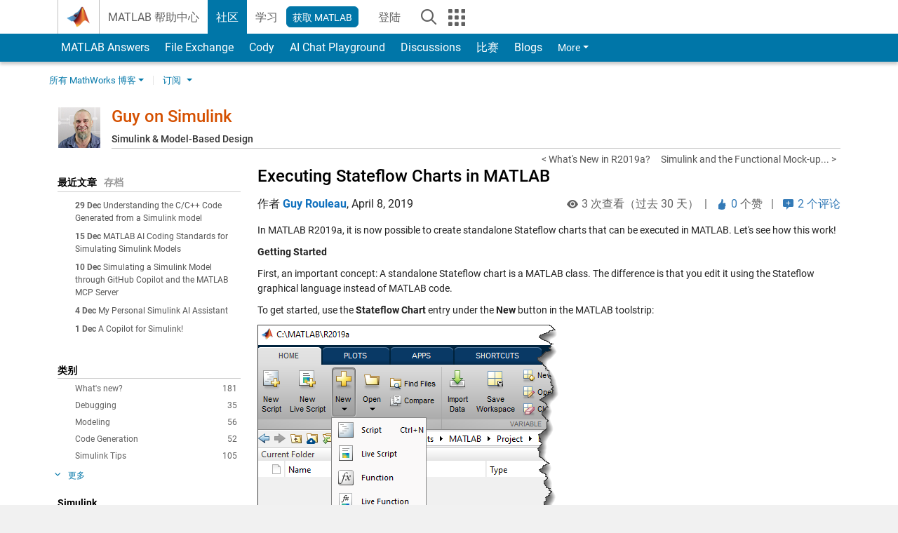

--- FILE ---
content_type: text/html; charset=UTF-8
request_url: https://blogs.mathworks.com/simulink/2019/04/08/executing-stateflow-charts-in-matlab/?from=cn
body_size: 26058
content:
<!DOCTYPE html><html lang="en"><head><meta http-equiv="x-ua-compatible" content="IE=edge" >    <!-- Start wp_head -->
    <meta name='robots' content='max-image-preview:large' />

<!-- All in One SEO Pack 2.3.11.1 by Michael Torbert of Semper Fi Web Design[,] -->
<meta name="description"  content="In MATLAB R2019a, it is now possible to create standalone Stateflow charts that can be executed in MATLAB. Let's see how this work! Getting Started First," />

<link rel="canonical" href="https://blogs.mathworks.com/simulink/2019/04/08/executing-stateflow-charts-in-matlab/" />
<!-- /all in one seo pack -->
<link rel="alternate" type="application/rss+xml" title="Guy on Simulink &raquo; Executing Stateflow Charts in MATLAB Comments Feed" href="https://blogs.mathworks.com/simulink/2019/04/08/executing-stateflow-charts-in-matlab/feed/" />
<script type="text/javascript">
window._wpemojiSettings = {"baseUrl":"https:\/\/s.w.org\/images\/core\/emoji\/14.0.0\/72x72\/","ext":".png","svgUrl":"https:\/\/s.w.org\/images\/core\/emoji\/14.0.0\/svg\/","svgExt":".svg","source":{"concatemoji":"https:\/\/blogs.mathworks.com\/simulink\/wp-includes\/js\/wp-emoji-release.min.js?ver=6.1.1"}};
/*! This file is auto-generated */
!function(e,a,t){var n,r,o,i=a.createElement("canvas"),p=i.getContext&&i.getContext("2d");function s(e,t){var a=String.fromCharCode,e=(p.clearRect(0,0,i.width,i.height),p.fillText(a.apply(this,e),0,0),i.toDataURL());return p.clearRect(0,0,i.width,i.height),p.fillText(a.apply(this,t),0,0),e===i.toDataURL()}function c(e){var t=a.createElement("script");t.src=e,t.defer=t.type="text/javascript",a.getElementsByTagName("head")[0].appendChild(t)}for(o=Array("flag","emoji"),t.supports={everything:!0,everythingExceptFlag:!0},r=0;r<o.length;r++)t.supports[o[r]]=function(e){if(p&&p.fillText)switch(p.textBaseline="top",p.font="600 32px Arial",e){case"flag":return s([127987,65039,8205,9895,65039],[127987,65039,8203,9895,65039])?!1:!s([55356,56826,55356,56819],[55356,56826,8203,55356,56819])&&!s([55356,57332,56128,56423,56128,56418,56128,56421,56128,56430,56128,56423,56128,56447],[55356,57332,8203,56128,56423,8203,56128,56418,8203,56128,56421,8203,56128,56430,8203,56128,56423,8203,56128,56447]);case"emoji":return!s([129777,127995,8205,129778,127999],[129777,127995,8203,129778,127999])}return!1}(o[r]),t.supports.everything=t.supports.everything&&t.supports[o[r]],"flag"!==o[r]&&(t.supports.everythingExceptFlag=t.supports.everythingExceptFlag&&t.supports[o[r]]);t.supports.everythingExceptFlag=t.supports.everythingExceptFlag&&!t.supports.flag,t.DOMReady=!1,t.readyCallback=function(){t.DOMReady=!0},t.supports.everything||(n=function(){t.readyCallback()},a.addEventListener?(a.addEventListener("DOMContentLoaded",n,!1),e.addEventListener("load",n,!1)):(e.attachEvent("onload",n),a.attachEvent("onreadystatechange",function(){"complete"===a.readyState&&t.readyCallback()})),(e=t.source||{}).concatemoji?c(e.concatemoji):e.wpemoji&&e.twemoji&&(c(e.twemoji),c(e.wpemoji)))}(window,document,window._wpemojiSettings);
</script>
<style type="text/css">
img.wp-smiley,
img.emoji {
	display: inline !important;
	border: none !important;
	box-shadow: none !important;
	height: 1em !important;
	width: 1em !important;
	margin: 0 0.07em !important;
	vertical-align: -0.1em !important;
	background: none !important;
	padding: 0 !important;
}
</style>
	<link rel='stylesheet' id='wp-block-library-css' href='https://blogs.mathworks.com/simulink/wp-includes/css/dist/block-library/style.min.css?ver=6.1.1' type='text/css' media='all' />
<link rel='stylesheet' id='classic-theme-styles-css' href='https://blogs.mathworks.com/simulink/wp-includes/css/classic-themes.min.css?ver=1' type='text/css' media='all' />
<style id='global-styles-inline-css' type='text/css'>
body{--wp--preset--color--black: #000000;--wp--preset--color--cyan-bluish-gray: #abb8c3;--wp--preset--color--white: #ffffff;--wp--preset--color--pale-pink: #f78da7;--wp--preset--color--vivid-red: #cf2e2e;--wp--preset--color--luminous-vivid-orange: #ff6900;--wp--preset--color--luminous-vivid-amber: #fcb900;--wp--preset--color--light-green-cyan: #7bdcb5;--wp--preset--color--vivid-green-cyan: #00d084;--wp--preset--color--pale-cyan-blue: #8ed1fc;--wp--preset--color--vivid-cyan-blue: #0693e3;--wp--preset--color--vivid-purple: #9b51e0;--wp--preset--gradient--vivid-cyan-blue-to-vivid-purple: linear-gradient(135deg,rgba(6,147,227,1) 0%,rgb(155,81,224) 100%);--wp--preset--gradient--light-green-cyan-to-vivid-green-cyan: linear-gradient(135deg,rgb(122,220,180) 0%,rgb(0,208,130) 100%);--wp--preset--gradient--luminous-vivid-amber-to-luminous-vivid-orange: linear-gradient(135deg,rgba(252,185,0,1) 0%,rgba(255,105,0,1) 100%);--wp--preset--gradient--luminous-vivid-orange-to-vivid-red: linear-gradient(135deg,rgba(255,105,0,1) 0%,rgb(207,46,46) 100%);--wp--preset--gradient--very-light-gray-to-cyan-bluish-gray: linear-gradient(135deg,rgb(238,238,238) 0%,rgb(169,184,195) 100%);--wp--preset--gradient--cool-to-warm-spectrum: linear-gradient(135deg,rgb(74,234,220) 0%,rgb(151,120,209) 20%,rgb(207,42,186) 40%,rgb(238,44,130) 60%,rgb(251,105,98) 80%,rgb(254,248,76) 100%);--wp--preset--gradient--blush-light-purple: linear-gradient(135deg,rgb(255,206,236) 0%,rgb(152,150,240) 100%);--wp--preset--gradient--blush-bordeaux: linear-gradient(135deg,rgb(254,205,165) 0%,rgb(254,45,45) 50%,rgb(107,0,62) 100%);--wp--preset--gradient--luminous-dusk: linear-gradient(135deg,rgb(255,203,112) 0%,rgb(199,81,192) 50%,rgb(65,88,208) 100%);--wp--preset--gradient--pale-ocean: linear-gradient(135deg,rgb(255,245,203) 0%,rgb(182,227,212) 50%,rgb(51,167,181) 100%);--wp--preset--gradient--electric-grass: linear-gradient(135deg,rgb(202,248,128) 0%,rgb(113,206,126) 100%);--wp--preset--gradient--midnight: linear-gradient(135deg,rgb(2,3,129) 0%,rgb(40,116,252) 100%);--wp--preset--duotone--dark-grayscale: url('#wp-duotone-dark-grayscale');--wp--preset--duotone--grayscale: url('#wp-duotone-grayscale');--wp--preset--duotone--purple-yellow: url('#wp-duotone-purple-yellow');--wp--preset--duotone--blue-red: url('#wp-duotone-blue-red');--wp--preset--duotone--midnight: url('#wp-duotone-midnight');--wp--preset--duotone--magenta-yellow: url('#wp-duotone-magenta-yellow');--wp--preset--duotone--purple-green: url('#wp-duotone-purple-green');--wp--preset--duotone--blue-orange: url('#wp-duotone-blue-orange');--wp--preset--font-size--small: 13px;--wp--preset--font-size--medium: 20px;--wp--preset--font-size--large: 36px;--wp--preset--font-size--x-large: 42px;--wp--preset--spacing--20: 0.44rem;--wp--preset--spacing--30: 0.67rem;--wp--preset--spacing--40: 1rem;--wp--preset--spacing--50: 1.5rem;--wp--preset--spacing--60: 2.25rem;--wp--preset--spacing--70: 3.38rem;--wp--preset--spacing--80: 5.06rem;}:where(.is-layout-flex){gap: 0.5em;}body .is-layout-flow > .alignleft{float: left;margin-inline-start: 0;margin-inline-end: 2em;}body .is-layout-flow > .alignright{float: right;margin-inline-start: 2em;margin-inline-end: 0;}body .is-layout-flow > .aligncenter{margin-left: auto !important;margin-right: auto !important;}body .is-layout-constrained > .alignleft{float: left;margin-inline-start: 0;margin-inline-end: 2em;}body .is-layout-constrained > .alignright{float: right;margin-inline-start: 2em;margin-inline-end: 0;}body .is-layout-constrained > .aligncenter{margin-left: auto !important;margin-right: auto !important;}body .is-layout-constrained > :where(:not(.alignleft):not(.alignright):not(.alignfull)){max-width: var(--wp--style--global--content-size);margin-left: auto !important;margin-right: auto !important;}body .is-layout-constrained > .alignwide{max-width: var(--wp--style--global--wide-size);}body .is-layout-flex{display: flex;}body .is-layout-flex{flex-wrap: wrap;align-items: center;}body .is-layout-flex > *{margin: 0;}:where(.wp-block-columns.is-layout-flex){gap: 2em;}.has-black-color{color: var(--wp--preset--color--black) !important;}.has-cyan-bluish-gray-color{color: var(--wp--preset--color--cyan-bluish-gray) !important;}.has-white-color{color: var(--wp--preset--color--white) !important;}.has-pale-pink-color{color: var(--wp--preset--color--pale-pink) !important;}.has-vivid-red-color{color: var(--wp--preset--color--vivid-red) !important;}.has-luminous-vivid-orange-color{color: var(--wp--preset--color--luminous-vivid-orange) !important;}.has-luminous-vivid-amber-color{color: var(--wp--preset--color--luminous-vivid-amber) !important;}.has-light-green-cyan-color{color: var(--wp--preset--color--light-green-cyan) !important;}.has-vivid-green-cyan-color{color: var(--wp--preset--color--vivid-green-cyan) !important;}.has-pale-cyan-blue-color{color: var(--wp--preset--color--pale-cyan-blue) !important;}.has-vivid-cyan-blue-color{color: var(--wp--preset--color--vivid-cyan-blue) !important;}.has-vivid-purple-color{color: var(--wp--preset--color--vivid-purple) !important;}.has-black-background-color{background-color: var(--wp--preset--color--black) !important;}.has-cyan-bluish-gray-background-color{background-color: var(--wp--preset--color--cyan-bluish-gray) !important;}.has-white-background-color{background-color: var(--wp--preset--color--white) !important;}.has-pale-pink-background-color{background-color: var(--wp--preset--color--pale-pink) !important;}.has-vivid-red-background-color{background-color: var(--wp--preset--color--vivid-red) !important;}.has-luminous-vivid-orange-background-color{background-color: var(--wp--preset--color--luminous-vivid-orange) !important;}.has-luminous-vivid-amber-background-color{background-color: var(--wp--preset--color--luminous-vivid-amber) !important;}.has-light-green-cyan-background-color{background-color: var(--wp--preset--color--light-green-cyan) !important;}.has-vivid-green-cyan-background-color{background-color: var(--wp--preset--color--vivid-green-cyan) !important;}.has-pale-cyan-blue-background-color{background-color: var(--wp--preset--color--pale-cyan-blue) !important;}.has-vivid-cyan-blue-background-color{background-color: var(--wp--preset--color--vivid-cyan-blue) !important;}.has-vivid-purple-background-color{background-color: var(--wp--preset--color--vivid-purple) !important;}.has-black-border-color{border-color: var(--wp--preset--color--black) !important;}.has-cyan-bluish-gray-border-color{border-color: var(--wp--preset--color--cyan-bluish-gray) !important;}.has-white-border-color{border-color: var(--wp--preset--color--white) !important;}.has-pale-pink-border-color{border-color: var(--wp--preset--color--pale-pink) !important;}.has-vivid-red-border-color{border-color: var(--wp--preset--color--vivid-red) !important;}.has-luminous-vivid-orange-border-color{border-color: var(--wp--preset--color--luminous-vivid-orange) !important;}.has-luminous-vivid-amber-border-color{border-color: var(--wp--preset--color--luminous-vivid-amber) !important;}.has-light-green-cyan-border-color{border-color: var(--wp--preset--color--light-green-cyan) !important;}.has-vivid-green-cyan-border-color{border-color: var(--wp--preset--color--vivid-green-cyan) !important;}.has-pale-cyan-blue-border-color{border-color: var(--wp--preset--color--pale-cyan-blue) !important;}.has-vivid-cyan-blue-border-color{border-color: var(--wp--preset--color--vivid-cyan-blue) !important;}.has-vivid-purple-border-color{border-color: var(--wp--preset--color--vivid-purple) !important;}.has-vivid-cyan-blue-to-vivid-purple-gradient-background{background: var(--wp--preset--gradient--vivid-cyan-blue-to-vivid-purple) !important;}.has-light-green-cyan-to-vivid-green-cyan-gradient-background{background: var(--wp--preset--gradient--light-green-cyan-to-vivid-green-cyan) !important;}.has-luminous-vivid-amber-to-luminous-vivid-orange-gradient-background{background: var(--wp--preset--gradient--luminous-vivid-amber-to-luminous-vivid-orange) !important;}.has-luminous-vivid-orange-to-vivid-red-gradient-background{background: var(--wp--preset--gradient--luminous-vivid-orange-to-vivid-red) !important;}.has-very-light-gray-to-cyan-bluish-gray-gradient-background{background: var(--wp--preset--gradient--very-light-gray-to-cyan-bluish-gray) !important;}.has-cool-to-warm-spectrum-gradient-background{background: var(--wp--preset--gradient--cool-to-warm-spectrum) !important;}.has-blush-light-purple-gradient-background{background: var(--wp--preset--gradient--blush-light-purple) !important;}.has-blush-bordeaux-gradient-background{background: var(--wp--preset--gradient--blush-bordeaux) !important;}.has-luminous-dusk-gradient-background{background: var(--wp--preset--gradient--luminous-dusk) !important;}.has-pale-ocean-gradient-background{background: var(--wp--preset--gradient--pale-ocean) !important;}.has-electric-grass-gradient-background{background: var(--wp--preset--gradient--electric-grass) !important;}.has-midnight-gradient-background{background: var(--wp--preset--gradient--midnight) !important;}.has-small-font-size{font-size: var(--wp--preset--font-size--small) !important;}.has-medium-font-size{font-size: var(--wp--preset--font-size--medium) !important;}.has-large-font-size{font-size: var(--wp--preset--font-size--large) !important;}.has-x-large-font-size{font-size: var(--wp--preset--font-size--x-large) !important;}
.wp-block-navigation a:where(:not(.wp-element-button)){color: inherit;}
:where(.wp-block-columns.is-layout-flex){gap: 2em;}
.wp-block-pullquote{font-size: 1.5em;line-height: 1.6;}
</style>
<link rel="https://api.w.org/" href="https://blogs.mathworks.com/simulink/wp-json/" /><link rel="alternate" type="application/json" href="https://blogs.mathworks.com/simulink/wp-json/wp/v2/posts/8840" /><link rel="EditURI" type="application/rsd+xml" title="RSD" href="https://blogs.mathworks.com/simulink/xmlrpc.php?rsd" />
<link rel="wlwmanifest" type="application/wlwmanifest+xml" href="https://blogs.mathworks.com/simulink/wp-includes/wlwmanifest.xml" />
<meta name="generator" content="WordPress 6.1.1" />
<link rel='shortlink' href='https://blogs.mathworks.com/simulink/?p=8840' />
<link rel="alternate" type="application/json+oembed" href="https://blogs.mathworks.com/simulink/wp-json/oembed/1.0/embed?url=https%3A%2F%2Fblogs.mathworks.com%2Fsimulink%2F2019%2F04%2F08%2Fexecuting-stateflow-charts-in-matlab%2F" />
<link rel="alternate" type="text/xml+oembed" href="https://blogs.mathworks.com/simulink/wp-json/oembed/1.0/embed?url=https%3A%2F%2Fblogs.mathworks.com%2Fsimulink%2F2019%2F04%2F08%2Fexecuting-stateflow-charts-in-matlab%2F&#038;format=xml" />
    <!-- End wp_head -->
    <meta http-equiv="x-ua-compatible" content="IE=edge" >  <title>Executing Stateflow Charts in MATLAB &raquo; Guy on Simulink - MATLAB & Simulink</title>
  <meta charset="UTF-8">
  <meta name="generator" content="WordPress 6.1.1" /> <!-- leave this for stats -->
<meta name="viewport" content="width=device-width, initial-scale=1.0">
<meta http-equiv="Content-Security-Policy" content="upgrade-insecure-requests">
  <meta prefix="og: http://ogp.me/ns#" property="og:title" content="Executing Stateflow Charts in MATLAB"/>
  <meta prefix="og: http://ogp.me/ns#" property="og:description" content="In MATLAB R2019a, it is now possible to create standalone Stateflow charts that can be executed in MATLAB. Let's see how this work!

Getting Started

First, an important concept: A standalone Stateflow chart is a MATLAB class. The difference is that you edit it using the Stateflow graphical language instead of MATLAB code.

To get started, use the Stateflow Chart entry under the"/>
  <meta prefix="og: http://ogp.me/ns#" property="og:type" content="article"/>
  <meta prefix="og: http://ogp.me/ns#" property="og:url" content="https://blogs.mathworks.com/simulink/2019/04/08/executing-stateflow-charts-in-matlab/"/>
  <meta prefix="og: http://ogp.me/ns#" property="og:site_name" content="Guy on Simulink"/>
  <meta prefix="og: http://ogp.me/ns#" property="og:image" content="https://blogs.mathworks.com/images/simulink/2019Q2/newStateflow.png"/>
  <meta prefix="og: http://ogp.me/ns#" property="og:image:url" content="https://blogs.mathworks.com/images/simulink/2019Q2/newStateflow.png"/>
  <meta property="fb:app_id" content="231947350571553"/>
    <script type='application/ld+json'>
  {
    "@context": "https://schema.org",
    "@type": "BlogPosting",
    "headline": "Executing Stateflow Charts in MATLAB",
    "image": ["https://blogs.mathworks.com/images/simulink/2019Q2/newStateflow.png"],
    "datePublished": "2019-04-08T12:09:09-04:00",
    "dateModified": "2019-04-08T12:09:09-04:00",
    "author": {
      "@type": "Person",
      "name": "Guy Rouleau",
      "url": "https://www.mathworks.com/matlabcentral/profile/authors/1248313"
    },
    "publisher": {
      "@type": "Organization",
      "name": "The MathWorks, Inc.",
      "logo": "https://www.mathworks.com/etc.clientlibs/mathworks/clientlibs/customer-ui/templates/common/resources/images/mathworks-logo-membrane.svg"
    },
    "description": "In MATLAB R2019a it is now possible to create standalone Stateflow charts that can be executed in MATLAB Lets see how this workGetting StartedFirst an important concept A standalone Stateflow chart is a MATLAB class The difference is that you edit it using the Stateflow graphical language instead of MATLAB codeTo get started use the Stateflow Chart entry under the"
  }
  </script>
    <script id="analyticsDigitalData">
    digitalData = {
      "pageInstanceID" : "https://blogs.mathworks.com/simulink/2019/04/08/executing-stateflow-charts-in-matlab/",
      "page" : {
      "pageInfo" : {
        "pageID" : "https://blogs.mathworks.com/simulink/2019/04/08/executing-stateflow-charts-in-matlab/",
        "destinationURL" : "https://blogs.mathworks.com/simulink/2019/04/08/executing-stateflow-charts-in-matlab/"
      },
      "category" : {
        "subCategory1" : "/2019/04/08/executing-stateflow-charts-in-matlab/",
        "pageType" : "ovp"
      },
      "attributes" : {
        "descriptionCode" : "",
        "blogCode" : "Blogs_8840_simulink",
        "aic" : [ ],
        "category" : ["Stateflow", "What's new?"]
      }
      },
      "product" : [ ],
      "component" : [ ]
    };
  </script>
    <meta name="twitter:card" value="summary" />
  <meta name="twitter:url" value="https://blogs.mathworks.com/simulink/2019/04/08/executing-stateflow-charts-in-matlab/" />
  <meta name="twitter:title" value="Executing Stateflow Charts in MATLAB" />
  <meta name="twitter:description" value="In MATLAB R2019a, it is now possible to create standalone Stateflow charts that can be executed in MATLAB. Let's see how this work!

Getting Started

First, an important concept: A standalone Stateflow chart is a MATLAB class. The difference is that you edit it using the Stateflow graphical language instead of MATLAB code.

To get started, use the Stateflow Chart entry under the" />
  <meta name="twitter:image" value="https://blogs.mathworks.com/images/simulink/2019Q2/newStateflow.png" />

  <!-- BEGIN Adobe DTM -->
<script type="text/javascript" src="//assets.adobedtm.com/d0cc0600946eb3957f703b9fe43c3590597a8c2c/satelliteLib-e8d23c2e444abadc572df06537e2def59c01db09.js"></script>
<!-- END Adobe DTM -->
<link rel="alternate" type="application/rss+xml" title="RSS 2.0" href="https://blogs.mathworks.com/simulink/feed/" />
<link rel="alternate" type="text/xml" title="RSS .92" href="https://blogs.mathworks.com/simulink/feed/rss/" />
<link rel="alternate" type="application/atom+xml" title="Atom 0.3" href="https://blogs.mathworks.com/simulink/feed/atom/" />

<link type="text/css" rel="stylesheet" href="/css/reset.css?v1.1" />
<link type="text/css" rel="stylesheet" href="https://blogs.mathworks.com/css/videos.css?v1.0" />

<link href="https://www.mathworks.com/includes_content/responsive/css/site7.css?201507" rel="stylesheet" type="text/css">
<link href="https://www.mathworks.com/includes_content/responsive/css/site7_lg.css" rel="stylesheet" media="screen and (min-width: 1200px)">
<link href="https://www.mathworks.com/includes_content/responsive/css/site7_md.css" rel="stylesheet" media="screen and (min-width: 992px) and (max-width: 1199px)">
<link href="https://www.mathworks.com/includes_content/responsive/css/site7_sm+xs.css" rel="stylesheet" media="screen and (max-width: 991px)">
<link href="https://www.mathworks.com/includes_content/responsive/css/site7_sm.css" rel="stylesheet" media="screen and (min-width: 768px) and (max-width: 991px)">
<link href="https://www.mathworks.com/includes_content/responsive/css/site7_xs.css" rel="stylesheet" media="screen and (max-width: 767px)">
<link href="https://www.mathworks.com/includes_content/responsive/css/site6_offcanvas.css" rel="stylesheet" type="text/css">
<link href="https://www.mathworks.com/includes_content/responsive/css/site6_print.css" rel="stylesheet" type="text/css" media="print">

<link rel="icon" href="https://www.mathworks.com/etc.clientlibs/mathworks/clientlibs/customer-ui/templates/common/resources/images/favicon.20250318171909968.ico" type="image/x-icon"/>

<script src="https://www.mathworks.com/etc.clientlibs/mathworks/clientlibs/customer-ui/components/webvitals.min.20250318171909968.js"></script>
<script src="https://www.mathworks.com/etc.clientlibs/mathworks/clientlibs/customer-ui/components/jquery.min.20250318171909968.js"></script>

<link rel="stylesheet" href="https://www.mathworks.com/etc.clientlibs/mathworks/clientlibs/customer-ui/components/bootstrap5.min.20250318171909968.css" type="text/css">
<link rel="stylesheet" href="https://www.mathworks.com/etc.clientlibs/mathworks/clientlibs/customer-ui/templates/common/bs5.min.20250318171909968.css" type="text/css">
<link rel="stylesheet" href="https://www.mathworks.com/etc.clientlibs/mathworks/clientlibs/customer-ui/templates/matlabcentral.min.20250318171909968.css" type="text/css">

<link href="https://www.mathworks.com/etc.clientlibs/mathworks/clientlibs/customer-ui/templates/common/resources/fonts/roboto/roboto-latin-italic-400.20250318171909968.woff2" rel="preload" as="font" type="font/woff2" crossorigin/>
<link href="https://www.mathworks.com/etc.clientlibs/mathworks/clientlibs/customer-ui/templates/common/resources/fonts/roboto/roboto-latin-italic-500.20250318171909968.woff2" rel="preload" as="font" type="font/woff2" crossorigin/>
<link href="https://www.mathworks.com/etc.clientlibs/mathworks/clientlibs/customer-ui/templates/common/resources/fonts/roboto/roboto-latin-italic-700.20250318171909968.woff2" rel="preload" as="font" type="font/woff2" crossorigin/>
<link href="https://www.mathworks.com/etc.clientlibs/mathworks/clientlibs/customer-ui/templates/common/resources/fonts/roboto/roboto-latin-normal-400.20250318171909968.woff2" rel="preload" as="font" type="font/woff2" crossorigin/>
<link href="https://www.mathworks.com/etc.clientlibs/mathworks/clientlibs/customer-ui/templates/common/resources/fonts/roboto/roboto-latin-normal-500.20250318171909968.woff2" rel="preload" as="font" type="font/woff2" crossorigin/>
<link href="https://www.mathworks.com/etc.clientlibs/mathworks/clientlibs/customer-ui/templates/common/resources/fonts/roboto/roboto-latin-normal-700.20250318171909968.woff2" rel="preload" as="font" type="font/woff2" crossorigin/>
<link href="https://www.mathworks.com/etc.clientlibs/mathworks/clientlibs/customer-ui/templates/common/resources/fonts/mathworks.20250318171909968.woff" rel="preload" as="font" type="font/woff" crossorigin/>

<link rel="stylesheet" type="text/css" media="print" href="https://blogs.mathworks.com/simulink/wp-content/themes/mathworks_1.0/print.css" />
<link rel="apple-touch-icon" sizes="60×60" href="https://blogs.mathworks.com/wp-content/themes/mathworks_1.0/images/mobile_icon_60.png">
<link rel="apple-touch-icon" sizes="120×120" href="https://blogs.mathworks.com/wp-content/themes/mathworks_1.0/images/mobile_icon_120.png">
<link rel="apple-touch-icon" sizes="180×180" href="https://blogs.mathworks.com/wp-content/themes/mathworks_1.0/images/mobile_icon_180.png">
<link rel="icon" sizes="192×192" href="https://blogs.mathworks.com/wp-content/themes/mathworks_1.0/images/mobile_icon_192.png">
<link rel="icon" sizes="128×128" href="https://blogs.mathworks.com/wp-content/themes/mathworks_1.0/images/mobile_icon_128.png">
<script src="/js/jquery.cookie.js"></script>
<link type="text/css" rel="stylesheet" href="/wp-content/themes/mathworks_1.0/style.css?v2.2" />
<link type="text/css" rel="stylesheet" href="/wp-content/themes/mathworks_1.0/rtc.css?v1.0" />
<link href="https://use.typekit.net/xvy5baa.css" rel="stylesheet">
<!-- HTML5 shim and Respond.js IE8 support of HTML5 elements and media queries -->
<!--[if lt IE 9]>
  <script src="/js/html5shiv.js?v1.1"></script>
  <script src="/js/respond.min.js?v1.1"></script>
<![endif]-->

  <script type="text/x-mathjax-config">
      MathJax.Hub.Config({
          tex2jax: {
              inlineMath: [ ['$','$'], ["\\(","\\)"] ],
              displayMath: [ ['$$','$$'], ["\\[","\\]"] ],
      processEscapes: true
          }
      });
  </script>
  <script type="text/javascript" src="https://cdnjs.cloudflare.com/ajax/libs/mathjax/2.7.5/MathJax.js?config=TeX-AMS-MML_HTMLorMML"></script>
<script type="text/javascript" src="/wp-content/themes/mathworks_1.0/js/mathworks1.0_theme.js?v1.1"></script>
<script type="text/javascript" src="https://blogs.mathworks.com/js/videos.js?v1.0"></script>

<script src="https://matlab.mathworks.com/open/openwith.js"></script>

<script src = "https://www.mathworks.com/matlabcentral/jscript/profile_card_v1.4.js" data-app-name="blogs"></script>
<script src = "https://www.mathworks.com/includes_content/responsive/scripts/iframeResizer.min.js"></script>
<script src="https://www.mathworks.com/matlabcentral/discussions/component.v3.js"></script>
</head>
<body id="responsive_offcanvas" class="responsive_offcanvas_fixed templateservice -has_usernav -is_full_header" data-cid="mktg">
    <!-- MW Prow -->
    
  <a class="skip_link visually-hidden-focusable" href="#main">Skip to content</a>


  <header class="-has_matrix
           -has_mwa
           -has_store
           -has_topnav
           -has_subnav
           -has_slidingnav">
    <nav class="navbar navbar-expand-lg" aria-label="Main navigation">
      <div class="container-fluid container-lg">
        <div class="d-lg-flex flex-row align-items-center" id="header_content_container">
          <a href="https://www.mathworks.com/?s_tid=user_nav_logo" class="navbar-brand d-inline-flex">
            
            <img src="https://www.mathworks.com/etc.clientlibs/mathworks/clientlibs/customer-ui/templates/common/resources/images/mathworks-logo-membrane.20250318171909968.svg" class="mw_logo" alt="MathWorks" width="34" height="30"/>
          </a>

          <div class="sectionHead sectionhead containsResourceName resourceClass-sectionhead">


  <p class="d-inline-flex d-lg-none h1">
    <a href="https://blogs.mathworks.com/" class="add_cursor_pointer">Blogs</a>
  </p>
  




</div>


          <div class="d-flex d-lg-none" id="global_mobile_actuator_container_search">
            <button class="navbar-toggler btn collapsed" id="global_search_mobile_actuator" type="button" data-toggle="collapse" data-bs-toggle="collapse" data-target="#global_search_mobile" data-bs-target="#global_search_mobile" aria-controls="global_search_mobile" aria-expanded="false" aria-label="Toggle Search">
              <span class="icon-search"></span>
            </button>
          </div>
          <div class="navbar-collapse collapse" id="global_search_mobile">
            <div id="global_search_mobile_placeholder"></div>
            <div id="global_search_container">
              <div class="sectionHeadSearchBox sectionheadsearchbox containsResourceName resourceClass-sectionheadsearchbox">

  

  
    
    
<script src="https://www.mathworks.com/etc.clientlibs/mathworks/clientlibs/customer-ui/components/sectionheadsearchbox/bs5.min.20250318171909968.js"></script>



    
    
    <form name="search" id="site_search" class="site_search" action="https://www.mathworks.com/search.html" method="get">
      <div class="input-group">
        <label id="search-mathworks" class="visually-hidden" for="query">Search Blogs</label>
        <input type="hidden" name="c[]" id="site_search_collection" value="blogs"/>
        <input type="hidden" name="fq[]" value="subcollection:community/blogs">
        <input type="search" name="q" id="query" class="form-control conjoined_search" aria-autocomplete="list" autocomplete="off" role="combobox" aria-controls="search_suggestions" aria-haspopup="listbox" aria-expanded="true" aria-activedescendant placeholder="Search Blogs" data-site-domain="www" data-site-language="en" data-typeahead-proxy-url="https://services.mathworks.com/typeahead" data-typeahead-result-count="10" data-label-suggestions="Suggestions" data-label-see-all-results="See all results" aria-labelledby="search-mathworks" aria-owns="sectionHeadSearchDropdown"/>
        <button class="btn btn_color_blue btn-outline dropdown-toggle" type="button" data-toggle="dropdown" data-bs-toggle="dropdown" aria-expanded="false" id="site_search_selector">Blogs</button>
        <ul class="dropdown-menu dropdown-menu-end" id="sectionHeadSearchDropdown">
          
            <li><a class="dropdown-item" href="#" data-placeholder="Search Help Center" data-collection="support" data-action="https://www.mathworks.com/support/search.html" data-parameter="q">Help Center</a></li>
          
            <li style="display:none;"><a class="dropdown-item" href="#" data-placeholder="Search Blogs" data-collection="blogs" data-action="https://www.mathworks.com/search.html" data-parameter="q">Blogs</a></li>
          
          <li><a class="dropdown-item" href="#" data-placeholder="Search MathWorks.com" data-collection="entire_site" data-action="https://www.mathworks.com/search.html" data-parameter="q">MathWorks</a></li>
        </ul>
        <a href="#" id="searchbutton" class="btn btn_color_blue btn-outline" aria-label="Search"><span class="icon-search icon_24"></span></a>
      </div>
    </form>

    <script>
      $(document).ready(function() {
          $('#searchbutton').on('click', function(event) {
            event.preventDefault();
            $('#site_search').submit();
          });

          // Function to update the hidden input's value based on the label's text
          function updateHiddenInput() {
              var labelText = $('#search-mathworks').text().trim();
              if (labelText === 'Search Blogs') {
                  $('input[name="fq[]"]').val('subcollection:community/blogs');
              } else {
                  $('input[name="fq[]"]').val(''); // Set to empty if not "Search Blogs"
              }
          }

          // Assuming some mechanism to change the label content, use a mutation observer
          const targetNode = document.getElementById('search-mathworks');
          const config = { characterData: true, childList: true, subtree: true };

          const callback = function(mutationsList, observer) {
              for(const mutation of mutationsList) {
                  if (mutation.type === 'childList' || mutation.type === 'characterData') {
                      updateHiddenInput();
                  }
              }
          };

          const observer = new MutationObserver(callback);
          observer.observe(targetNode, config);
      });
    </script>
  

  

</div>

            </div>
          </div>


          <div class="d-flex d-lg-none" id="global_mobile_actuator_container_navigation">
            <button class="navbar-toggler collapsed btn" id="global_navigation_mobile_actuator" type="button" data-toggle="collapse" data-bs-toggle="collapse" data-target="#global_navigation" data-bs-target="#global_navigation" aria-controls="global_navigation" aria-expanded="false" aria-label="${alwaystranslate:'Toggle Main Navigation'}">
              <span class="icon-menu-full"></span>
            </button>
          </div>
          <div class="collapse navbar-collapse" id="global_navigation">
            
            <div class="topNavigation topnavigation containsResourceName resourceClass-topnavigation">



  <ul class="navbar-nav flex-grow-1 align-items-lg-center mb-0">
    
    
      <li class="nav-item dropdown" id="globalnav_item_helpcenter">
        
  
  
  

  

  <a href="https://www.mathworks.com/help/?s_tid=user_nav_help" class="nav-link ">

    

    
      
      MATLAB 帮助中心</a>

    
    
  

        
      </li>
    
      <li class="nav-item dropdown" id="globalnav_item_community">
        
  
  
  

  

  <a href="https://www.mathworks.com/matlabcentral/?s_tid=user_nav_community" class="nav-link active ">

    

    
      
      社区</a>

    
    
  

        
      </li>
    
      <li class="nav-item dropdown" id="globalnav_item_learning">
        
  
  
  

  

  <a href="https://matlabacademy.mathworks.com/?s_tid=user_nav_learning" class="nav-link ">

    

    
      
      学习</a>

    
    
  

        
      </li>
    

    
    <li class="nav-item  -alignment_lg_end" id="globalnav_item_matlab">
      
      

      
  
  
  

  

  <a href="https://login.mathworks.com/embedded-login/landing.html?cid=getmatlab&s_tid=gn_getml" style="display:none !important;" class="not-logged-in btn btn_color_blue d-block d-lg-inline-flex ">

    

    
      
      获取 MATLAB</a>

    
    
  

      
  
  
  

  

  <a href="https://login.mathworks.com/embedded-login/landing.html?cid=getmatlab&s_tid=gn_getml" style="display:none !important;" class="logged-in btn btn_color_blue d-block d-lg-inline-flex ">

    

    
      
      MATLAB</a>

    
    
  


    </li>

    
    
      <li class="nav-item dropdown -alignment_lg_end" id="globalnav_item_mwa">
        <a href="#" class="nav-link headernav_login mwa-nav_login" id="mwanav_item_login" style="display: none;" title="Sign In to Your MathWorks Account">
          登陆 <span class="sr-only visually-hidden">to Your MathWorks Account</span>
        </a>

        <a href="#" class="nav-link headernav_logout dropdown-toggle" id="mwanav_actuator" role="button" data-toggle="dropdown" data-bs-toggle="dropdown" aria-expanded="false" style="display: none;" title="Access your MathWorks Account">
          <span class="mwanav_avatar mwa_image_drop_down"></span>
          <span class="mobile_account_name visually_hidden_xxl visually_hidden_xl visually_hidden_lg hidden-md hidden-lg"></span>
        </a>
        <ul class="dropdown-menu dropdown-menu-lg-end" id="mwanav_dropdown_menu">
          <li id='mwanav_item_account'><a class='mwa-account dropdown-item'>我的帐户</a></li>
          <li id='mwanav_item_community'><a class='mwa-community-profile dropdown-item'>我的社区资料</a></li>
          <li id='mwanav_item_associate'><a class='mwa-link-license dropdown-item'>关联许可证</a></li>
          <li><hr class="dropdown-divider"/></li>
          <li id='mwanav_item_logout'><a class='mwa-logout dropdown-item'>登出</a></li>
        </ul>
      </li>
    

    

    

    <li class="nav-item d-block d-lg-none" id="globalnav_item_mobile_cta_support">
      
  
  
  

  

  <a href="https://www.mathworks.com/support/contact_us.html" id="mobile_cta_support" class="nav-link ">

    

    
      <span class="icon-phone"></span>
      Contact MathWorks Support</a>

    
    
  

    </li>

    <li class="nav-item d-block d-lg-none" id="globalnav_item_mobile_cta_corporate">
      
  
  
  

  

  <a href="https://www.mathworks.com/" id="mobile_cta_corporate" class="nav-link ">

    

    
      <span class="icon-membrane"></span>
      Visit mathworks.com</a>

    
    
  

    </li>

    <li class="nav-item dropdown d-none d-lg-block -alignment_lg_end" id="globalnav_item_search">
      <a href="#" class="nav-link dropdown-toggle" role="button" data-toggle="dropdown" data-bs-toggle="dropdown" aria-expanded="false" aria-label="${alwaystranslate:&quot;Search&quot;}"><span class="icon-search"></span></a>
      <div class="dropdown-menu">
        <div class="container-lg">
          <div class="row align-items-center">
            
            
              <div class="col">
                <div id="global_search_desktop_placeholder"></div>
              </div>
            
          </div>
        </div>
      </div>
    </li>

    <li class="nav-item d-none d-lg-block -alignment_lg_end" id="globalnav_item_matrix">
      <mw-matrix lang="en" tier="DOTCOM" env="prod" bsversion="bs5" class="nav-link" host="https://www.mathworks.com"></mw-matrix>
    </li>
  </ul>


  


</div>

          </div>
        </div>

        
      </div>
    </nav>
  </header>



  


  <div class="sticky-top" id="sticky_container">
    
    <div class="subnav" id="subnav">
      <div class="subnav_container">
        <div class="container-fluid container-lg">
          <div class="row">
            <div class="col-12">
              <div class="slidingNav slidingnav containsResourceName resourceClass-slidingnav">

<div id="sliding_nav" class="splide" data-item-per-page="8">
  <div class="splide__track">
    <ul class="splide__list">
      
        
          <li id="mlcsubnav_answers" class="splide__slide  mlcsubnav_answers">
            
  
  
  

  

  <a href="https://www.mathworks.com/matlabcentral/answers/index/?s_tid=gn_mlc_an">

    

    
      
      &nbsp;MATLAB Answers</a>

    
    
  

          </li>
        
        
      
        
          <li id="mlcsubnav_fx" class="splide__slide  mlcsubnav_fx">
            
  
  
  

  

  <a href="https://www.mathworks.com/matlabcentral/fileexchange/?s_tid=gn_mlc_fx_files">

    

    
      
      File Exchange</a>

    
    
  

          </li>
        
        
      
        
          <li id="mlcsubnav_cody" class="splide__slide  mlcsubnav_cody">
            
  
  
  

  

  <a href="https://www.mathworks.com/matlabcentral/cody/?s_tid=gn_mlc_cody">

    

    
      
      Cody</a>

    
    
  

          </li>
        
        
      
        
          <li id="mlcsubnav_playground" class="splide__slide  mlcsubnav_playground">
            
  
  
  

  

  <a href="https://www.mathworks.com/matlabcentral/playground?s_tid=gn_mlc_playground">

    

    
      
      AI Chat Playground</a>

    
    
  

          </li>
        
        
      
        
          <li id="mlcsubnav_discussions" class="splide__slide  mlcsubnav_discussions">
            
  
  
  

  

  <a href="https://www.mathworks.com/matlabcentral/discussions?s_tid=gn_mlc_disc">

    

    
      
      Discussions</a>

    
    
  

          </li>
        
        
      
        
          <li id="mlcsubnav_contests" class="splide__slide  mlcsubnav_contests">
            
  
  
  

  

  <a href="https://www.mathworks.com/matlabcentral/contests.html?s_tid=gn_mlc_contests">

    

    
      
      比赛</a>

    
    
  

          </li>
        
        
      
        
          <li id="mlcsubnav_blogs" class="splide__slide active mlcsubnav_blogs">
            
  
  
  

  

  <a href="https://blogs.mathworks.com/?s_tid=gn_mlc_blg">

    

    
      
      Blogs</a>

    
    
  

          </li>
        
        
      
        
        <li id="mlcsubnav_more" class="splide__slide dropdown mlcsubnav_more">
          <a href="#" class="dropdown-toggle" data-toggle="dropdown" data-bs-toggle="dropdown" role="button" aria-haspopup="true" aria-expanded="false">More<span class="caret"></span></a>
          <ul class="dropdown-menu">
            
              <li>
                
  
  
  

  

  <a href="https://www.mathworks.com/matlabcentral/content/communities.html?s_tid=gn_mlc_tbc_dl" class="dropdown-item ">

    

    
      
      社区</a>

    
    
  

                
              </li>
            
              <li>
                
  
  
  

  

  <a href="https://www.mathworks.com/matlabcentral/community/onramps/mlc_treasure_hunt?s_tid=gn_mlc_hunt" class="dropdown-item ">

    

    
      
      Treasure Hunt</a>

    
    
  

                
              </li>
            
              <li>






  <a href="https://www.mathworks.com/matlabcentral/profile/authors/search?s_tid=gn_mlc_people" class="dropdown-item ">

    

    
      
      用户</a>

    
    
  

                
              </li>
            
              <li>
                
  
  
  
  

  <a href="https://www.mathworks.com/matlabcentral/content/community-advisors.html?s_tid=gn_mlc_cab" class="dropdown-item ">

    

    
      
      Community Advisors Board</a>

    
    
  

                
              </li>
            
              <li>
                
  
  
  

  

  <a href="https://www.mathworks.com/matlabcentral/profile/badges/all?s_tid=gn_mlc_bdgs" class="dropdown-item ">

    

    
      
      徽章</a>

    
    
  

                
              </li>
            
              <li>
                
  
  
  

  

  <a href="https://www.mathworks.com/matlabcentral/content/about.html?s_tid=gn_mlc_about" class="dropdown-item ">

    

    
      
      关于社区</a>

    
    
  

                
              </li>
            
          </ul>
        </li>
      
    </ul>
  </div>
</div>
<div>
  <div class="cq-placeholder" data-emptytext="Sliding Navigation"></div>
</div>

    
<link rel="stylesheet" href="https://www.mathworks.com/etc.clientlibs/mathworks/clientlibs/customer-ui/components/splide.min.20250318171909968.css" type="text/css">
<link rel="stylesheet" href="https://www.mathworks.com/etc.clientlibs/mathworks/clientlibs/customer-ui/components/slidingnav.min.20250318171909968.css" type="text/css">
<script src="https://www.mathworks.com/etc.clientlibs/mathworks/clientlibs/customer-ui/components/splide.min.20250318171909968.js"></script>
<script src="https://www.mathworks.com/etc.clientlibs/mathworks/clientlibs/customer-ui/components/slidingnav.min.20250318171909968.js"></script>


</div>

            </div>
          </div>
        </div>
      </div>
    </div>
    




  </div>


<div class="cssjs containsResourceName section resourceClass-cssjs">    
<link rel="stylesheet" href="https://www.mathworks.com/etc.clientlibs/mathworks/clientlibs/customer-ui/templates/mathworks-aem.min.20250318171909968.css" type="text/css">
<link rel="stylesheet" href="https://www.mathworks.com/etc.clientlibs/mathworks/clientlibs/customer-ui/components/searchrefine.min.20250318171909968.css" type="text/css">
<link rel="stylesheet" href="https://www.mathworks.com/etc.clientlibs/mathworks/clientlibs/customer-ui/components/panel.min.20250318171909968.css" type="text/css">
<link rel="stylesheet" href="https://www.mathworks.com/etc.clientlibs/mathworks/clientlibs/customer-ui/components/card.min.20250318171909968.css" type="text/css">
<link rel="stylesheet" href="https://www.mathworks.com/etc.clientlibs/mathworks/clientlibs/customer-ui/templates/search.min.20250318171909968.css" type="text/css">
</div>

<div class="cssjs containsResourceName section resourceClass-cssjs">
<link rel="stylesheet" href="https://www.mathworks.com/etc.clientlibs/mathworks/clientlibs/customer-ui/components/showmoretoggle.min.20250318171909968.css" type="text/css">
<script src="https://www.mathworks.com/etc.clientlibs/mathworks/clientlibs/customer-ui/components/showmoretoggle.min.20250318171909968.js"></script>
</div>

<div class="cssjs containsResourceName section resourceClass-cssjs">
<link rel="stylesheet" href="https://www.mathworks.com/etc.clientlibs/mathworks/clientlibs/customer-ui/components/form.min.20250318171909968.css" type="text/css">
</div>

<div class="cssjs containsResourceName section resourceClass-cssjs">
<link rel="stylesheet" href="https://www.mathworks.com/etc.clientlibs/mathworks/clientlibs/customer-ui/components/accordion.min.20250318171909968.css" type="text/css">
<link rel="stylesheet" href="https://www.mathworks.com/etc.clientlibs/mathworks/clientlibs/customer-ui/components/alert.min.20250318171909968.css" type="text/css">
<link rel="stylesheet" href="https://www.mathworks.com/etc.clientlibs/mathworks/clientlibs/customer-ui/components/band.min.20250318171909968.css" type="text/css">
<link rel="stylesheet" href="https://www.mathworks.com/etc.clientlibs/mathworks/clientlibs/customer-ui/components/blockquote.min.20250318171909968.css" type="text/css">
<link rel="stylesheet" href="https://www.mathworks.com/etc.clientlibs/mathworks/clientlibs/customer-ui/components/image.min.20250318171909968.css" type="text/css">
<link rel="stylesheet" href="https://www.mathworks.com/etc.clientlibs/mathworks/clientlibs/customer-ui/components/inpagenav.min.20250318171909968.css" type="text/css">
<link rel="stylesheet" href="https://www.mathworks.com/etc.clientlibs/mathworks/clientlibs/customer-ui/components/table.min.20250318171909968.css" type="text/css">
<script src="https://www.mathworks.com/etc.clientlibs/mathworks/clientlibs/customer-ui/components/accordion.min.20250318171909968.js"></script>
<script src="https://www.mathworks.com/etc.clientlibs/mathworks/clientlibs/customer-ui/components/panel.min.20250318171909968.js"></script>
</div>

<link rel="stylesheet" href="https://www.mathworks.com/etc.clientlibs/mathworks/clientlibs/customer-ui/components/button.min.20250318171909968.css" type="text/css">
<link rel="stylesheet" href="https://www.mathworks.com/etc.clientlibs/mathworks/clientlibs/customer-ui/components/downsize.min.20250318171909968.css" type="text/css">
<link rel="stylesheet" href="https://www.mathworks.com/etc.clientlibs/mathworks/clientlibs/customer-ui/components/upsize.min.20250318171909968.css" type="text/css">
<link rel="stylesheet" href="https://www.mathworks.com/etc.clientlibs/mathworks/clientlibs/customer-ui/components/tags.min.20250318171909968.css" type="text/css">
<link rel="stylesheet" href="https://www.mathworks.com/etc.clientlibs/mathworks/clientlibs/customer-ui/templates/common/bs5-footer.min.20250318171909968.css" type="text/css">

<script src="https://www.mathworks.com/etc.clientlibs/mathworks/clientlibs/customer-ui/templates/akamai.min.20250318171909968.js"></script>
<script src="https://www.mathworks.com/etc.clientlibs/mathworks/clientlibs/customer-ui/components/substitutepricing.min.20250318171909968.js"></script>
<script src="https://www.mathworks.com/etc.clientlibs/mathworks/clientlibs/customer-ui/components/bootstrap5.min.20250318171909968.js"></script>
<script src="https://www.mathworks.com/etc.clientlibs/mathworks/clientlibs/customer-ui/components/signinanalytics.min.20250318171909968.js"></script>
<script src="https://www.mathworks.com/etc.clientlibs/mathworks/clientlibs/customer-ui/components/spotlight.min.20250318171909968.js"></script>
<script src="https://www.mathworks.com/etc.clientlibs/mathworks/clientlibs/customer-ui/templates/common/bs5.min.20250318171909968.js"></script>

<script src="https://www.mathworks.com/etc.clientlibs/mathworks/clientlibs/customer-ui/components/corporatenav.min.20250318171909968.js"></script>


<link rel="stylesheet" href="https://www.mathworks.com/etc.clientlibs/mathworks/clientlibs/customer-ui/components/matrixmenu.min.20250318171909968.css" type="text/css">
<script src="https://www.mathworks.com/etc.clientlibs/mathworks/clientlibs/customer-ui/components/matrixmenu.min.20250318171909968.js"></script>
<script>
  $('.matrix_affordance_container_mobile button').on('click', function() { $('#matrix_collapse').collapse('toggle') })
</script>


<link rel="stylesheet" href="https://www.mathworks.com/etc.clientlibs/mathworks/clientlibs/customer-ui/components/typeahead.min.20250318171909968.css" type="text/css">
<script src = "https://www.mathworks.com/matlabcentral/jscript/community-typeahead-v3.js" defer></script>
<script type="text/javascript">
  $( document ).ready(function() {
    const possibleSelectors = ['#query'];
    possibleSelectors.forEach(selector => {
      const inputElement = document.querySelector(selector);
      if (inputElement) {
        const customElement = document.createElement('community-typeahead');
        customElement.setAttribute('input-selector', selector);
        customElement.setAttribute('quick-links', '[]');
        customElement.setAttribute('app', 'blogs');
        customElement.setAttribute('env', 'prod');
        customElement.setAttribute('site-language', 'en');
        customElement.setAttribute('blank-state', 'true');
        document.body.appendChild(customElement);
      }
    });
  });
</script>	<div class="horizontal_nav" translate="no">
		<div class="horizontal_nav_container">
			<div class="offcanvas_actuator offcanvas_actuator_fixed" data-toggle="offcanvas" data-target="#sidebar" id="nav_toggle">
				<button type="button" class="btn">
					<span class="visually-hidden">Toggle navigation</span>
					<span class="icon-menu"/></span>
				</button>
				<span class="offcanvas_actuator_label" id="translation_icon-menu"/></span>
				<span class="offcanvas_actuator_close"/></span>
			</div>
			<div class="offcanvas_horizontal_nav">
				<div class="container">
					<div class="row">
						<div class="col-md-8 col-lg-9 d-none d-lg-block">
							<nav class="navbar navbar-expand-lg" aria-label="Local Navigation">
								<div class="collapse navbar-collapse" id="local_navigation">
	                <div class="localNavigation localnav containsResourceName resourceClass-localnav">
										<ul class="navbar-nav" id="localnav_navbar">
													<li class="all-blogs nav-item dropdown">
			<a class="nav-link dropdown-toggle" href="" data-toggle="dropdown" data-bs-toggle="dropdown" role="button" aria-expanded="false">所有 MathWorks 博客</a>
			<ul class="dropdown-menu blogger_list">
			<li class="mw_blogs_9"><div><a class="all-blog-title" href="https://blogs.mathworks.com/cleve/?from=cn"><img src="/wp-content/themes/mathworks_1.0/images/9.jpg"/ alt="Cleve’s Corner: Cleve Moler on Mathematics and Computing">Cleve’s Corner: Cleve Moler on Mathematics and Computing</a></div><p class="all-blog-post"><a href="https://blogs.mathworks.com/cleve/2026/01/12/svd-measures-partisanship-in-the-u-s-senate/?from=cn" rel="bookmark">SVD Measures Partisanship  in the U. S. Senate</a></p></li><li class="mw_blogs_26"><div><a class="all-blog-title" href="https://blogs.mathworks.com/matlab/?from=cn"><img src="/wp-content/themes/mathworks_1.0/images/26.jpg"/ alt="The MATLAB Blog">The MATLAB Blog</a></div><p class="all-blog-post"><a href="https://blogs.mathworks.com/matlab/2026/01/12/mathworks-user-experience-group-a-long-history-of-focusing-on-customers/?from=cn" rel="bookmark">How User Research Shaped MathWorks’ New AI Quick Answers Feature</a></p></li><li class="mw_blogs_6"><div><a class="all-blog-title" href="https://blogs.mathworks.com/simulink/?from=cn"><img src="/wp-content/themes/mathworks_1.0/images/6.jpg"/ alt="Guy on Simulink">Guy on Simulink</a></div><p class="all-blog-post"><a href="https://blogs.mathworks.com/simulink/2025/12/29/understanding-the-c-c-code-generated-from-a-simulink-model/?from=cn" rel="bookmark">Understanding the C/C++ Code Generated from a Simulink model</a></p></li><li class="mw_blogs_4"><div><a class="all-blog-title" href="https://blogs.mathworks.com/community/?from=cn"><img src="/wp-content/themes/mathworks_1.0/images/4.jpg"/ alt="MATLAB Community">MATLAB Community</a></div><p class="all-blog-post"><a href="https://blogs.mathworks.com/community/2026/01/15/duncan-carlsmiths-physics-experiments/?from=cn" rel="bookmark">Duncan Carlsmith&#8217;s Physics Experiments</a></p></li><li class="mw_blogs_17"><div><a class="all-blog-title" href="https://blogs.mathworks.com/deep-learning/?from=cn"><img src="/wp-content/themes/mathworks_1.0/images/17.jpg"/ alt="Artificial Intelligence">Artificial Intelligence</a></div><p class="all-blog-post"><a href="https://blogs.mathworks.com/deep-learning/2026/01/13/reinforcement-learning-on-hardware-explained-by-brian-douglas/?from=cn" rel="bookmark">Reinforcement Learning on Hardware, explained by Brian Douglas</a></p></li><li class="mw_blogs_12"><div><a class="all-blog-title" href="https://blogs.mathworks.com/developer/?from=cn"><img src="/wp-content/themes/mathworks_1.0/images/12.jpg"/ alt="Developer Zone">Developer Zone</a></div><p class="all-blog-post"><a href="https://blogs.mathworks.com/developer/2025/09/29/tldr-too-long-didnt-run-part-4-incremental-testing-in-ci/?from=cn" rel="bookmark">TL;DR: Too Long; Didn’t Run: Part 4 – Incremental Testing in CI</a></p></li><li class="mw_blogs_2"><div><a class="all-blog-title" href="https://blogs.mathworks.com/videos/?from=cn"><img src="/wp-content/themes/mathworks_1.0/images/2.jpg"/ alt="Stuart’s MATLAB Videos">Stuart’s MATLAB Videos</a></div><p class="all-blog-post"><a href="https://blogs.mathworks.com/videos/2025/12/18/monitoring-continuously-running-matlab-scripts-with-power-automate/?from=cn" rel="bookmark">Monitoring Continuously Running MATLAB Scripts with Power Automate</a></p></li><li class="mw_blogs_14"><div><a class="all-blog-title" href="https://blogs.mathworks.com/headlines/?from=cn"><img src="/wp-content/themes/mathworks_1.0/images/14.jpg"/ alt="Behind the Headlines">Behind the Headlines</a></div><p class="all-blog-post"><a href="https://blogs.mathworks.com/headlines/2025/10/30/understanding-pig-emotions-to-improve-animal-welfare/?from=cn" rel="bookmark">Understanding pig emotions to improve animal welfare</a></p></li><li class="mw_blogs_3"><div><a class="all-blog-title" href="https://blogs.mathworks.com/pick/?from=cn"><img src="/wp-content/themes/mathworks_1.0/images/3.jpg"/ alt="Pick of the Week">Pick of the Week</a></div><p class="all-blog-post"><a href="https://blogs.mathworks.com/pick/2026/01/16/our-first-ai-generated-pick-double-pendulum-chaos-explorer/?from=cn" rel="bookmark">Our first AI generated pick: Double Pendulum Chaos Explorer</a></p></li><li class="mw_blogs_15"><div><a class="all-blog-title" href="https://blogs.mathworks.com/iot/?from=cn"><img src="/wp-content/themes/mathworks_1.0/images/15.jpg"/ alt="Internet of Things">Internet of Things</a></div><p class="all-blog-post"><a href="https://blogs.mathworks.com/iot/2024/12/19/anomaly-detection-system-at-gunma-industrial-technology-center-another-example-of-easy-sharing-of-your-data-and-insights-with-thingspeak/?from=cn" rel="bookmark">Anomaly Detection System at Gunma Industrial Technology Center: another example of easy sharing of data analysis with ThingSpeak</a></p></li><li class="mw_blogs_16"><div><a class="all-blog-title" href="https://blogs.mathworks.com/student-lounge/?from=cn"><img src="/wp-content/themes/mathworks_1.0/images/16.jpg"/ alt="Student Lounge">Student Lounge</a></div><p class="all-blog-post"><a href="https://blogs.mathworks.com/student-lounge/2026/01/05/from-inspiration-to-grand-prize-how-matlab-helps-you-stand-out-in-electronic-design-competitions/?from=cn" rel="bookmark">From Inspiration to Grand Prize: How MATLAB Helps You Stand Out in Electronic Design Competitions</a></p></li><li class="mw_blogs_19"><div><a class="all-blog-title" href="https://blogs.mathworks.com/japan-community/?from=cn"><img src="/wp-content/themes/mathworks_1.0/images/19.jpg"/ alt="MATLAB ユーザーコミュニティー">MATLAB ユーザーコミュニティー</a></div><p class="all-blog-post"><a href="https://blogs.mathworks.com/japan-community/2026/01/16/accelerate_simulating_simscape/?from=cn" rel="bookmark">Simscapeでコンバータやインバータのシミュレーションを高速化する方法</a></p></li><li class="mw_blogs_23"><div><a class="all-blog-title" href="https://blogs.mathworks.com/startups/?from=cn"><img src="/wp-content/themes/mathworks_1.0/images/23.jpg"/ alt="Startups, Accelerators, &amp; Entrepreneurs">Startups, Accelerators, &amp; Entrepreneurs</a></div><p class="all-blog-post"><a href="https://blogs.mathworks.com/startups/2026/01/08/startup-spotlight-weg-weiser-gmbh-aims-to-streamline-electric-motor-testing/?from=cn" rel="bookmark">Startup Spotlight: weg//weiser GmbH Aims to Streamline Electric Motor Testing</a></p></li><li class="mw_blogs_29"><div><a class="all-blog-title" href="https://blogs.mathworks.com/autonomous-systems/?from=cn"><img src="/wp-content/themes/mathworks_1.0/images/29.jpg"/ alt="Autonomous Systems">Autonomous Systems</a></div><p class="all-blog-post"><a href="https://blogs.mathworks.com/autonomous-systems/2026/01/18/generating-synthetic-data-for-urban-autonomy-with-intersection-centered-traffic-model/?from=cn" rel="bookmark">Generating Synthetic Data for Urban Autonomy with Intersection-Centered Traffic Model</a></p></li><li class="mw_blogs_30"><div><a class="all-blog-title" href="https://blogs.mathworks.com/finance/?from=cn"><img src="/wp-content/themes/mathworks_1.0/images/30.jpg"/ alt="Quantitative Finance">Quantitative Finance</a></div><p class="all-blog-post"><a href="https://blogs.mathworks.com/finance/2025/12/09/credit-and-market-risk-management-from-risk-modeling-to-regulatory-compliance/?from=cn" rel="bookmark">Credit and Market Risk Management: From Risk Modeling to Regulatory Compliance</a></p></li><li class="mw_blogs_34"><div><a class="all-blog-title" href="https://blogs.mathworks.com/graphics-and-apps/?from=cn"><img src="/wp-content/themes/mathworks_1.0/images/34.jpg"/ alt="MATLAB Graphics and App Building">MATLAB Graphics and App Building</a></div><p class="all-blog-post"><a href="https://blogs.mathworks.com/graphics-and-apps/2026/01/14/introducing-new-interactions-system-in-matlab-r2025a/?from=cn" rel="bookmark">Introducing New Interactions System in MATLAB R2025a</a></p></li><li class="mw_blogs_38"><div><a class="all-blog-title" href="https://blogs.mathworks.com/semiconductors/?from=cn"><img src="/wp-content/themes/mathworks_1.0/images/38.jpg"/ alt="Semiconductor Design and Verification">Semiconductor Design and Verification</a></div><p class="all-blog-post"><a href="https://blogs.mathworks.com/semiconductors/2025/11/18/ai-based-receivers-transforming-the-physical-layer-for-6g/?from=cn" rel="bookmark">AI-Based Receivers: Transforming the Physical Layer for 6G</a></p></li><li class="mw_blogs_39"><div><a class="all-blog-title" href="https://blogs.mathworks.com/digitaleng/?from=cn"><img src="/wp-content/themes/mathworks_1.0/images/39.jpg"/ alt="Digital Engineering De-coded">Digital Engineering De-coded</a></div><p class="all-blog-post"><a href="https://blogs.mathworks.com/digitaleng/2026/01/14/digital-engineering-de-coded-illuminating-the-future-of-engineering/?from=cn" rel="bookmark">Digital Engineering De-coded: Illuminating the Future of Engineering</a></p></li>			</ul>
		</li>
			    <li class="nav-item dropdown">
      <style>
        .follow-site, .unfollow-site {
            color: #333 !important;
            padding: 5px 10px 5px !important;
            margin-left: 10px !important;
            font-size: 14px !important;
          }
        .follow-site span, .unfollow-site span{
            margin-right: 3px !important;
          }
      </style>
		<a class="nav-link dropdown-toggle" href="" data-toggle="dropdown" data-bs-toggle="dropdown" role="button" aria-expanded="false">订阅<span class="caret"></span></a>
		<ul class="dropdown-menu">
            <li><a href="https://www.mathworks.com/login?uri=https://blogs.mathworks.com/simulink/2019/04/08/executing-stateflow-charts-in-matlab/?from=cn" class="dropdown-item follow_site"><span class="icon-add icon_16"></span>  关注</a></li>
    			
				<li><a class="dropdown-item" target="_blank" href="https://blogs.mathworks.com/simulink/feed/ " ><span class="icon-rss icon_16"></span>  文章（订阅源）</a></li>
			</ul>
		</li>

        										</ul>
									</div>
								</div>
							</nav>
						</div>
					</div>
				</div>
			</div>
		</div>
	</div>
<!-- Conjoined Header: End -->
<div class="row-offcanvas row-offcanvas-left">

    <div class="sidebar-offcanvas" id="sidebar" role="navigation">
        <nav class="offcanvas_nav" role="navigation">
			<div class="left-panel">
				 <nav>
					<div id="mw_recentspost-2" class="widget widget_mw_recentspost"><p class="sidebar_title"></p>	<script type="text/javascript" src="/wp-content/plugins/mw_blogs_recentposts_plugin/js/tab.js?v1.1"></script>
<ul class="nav nav-tabs" id="myTab">
  <li>
    <h3>
      <a data-target="#recentposttab" data-toggle="tab" class=" recentpost-tab">最近文章</a>
    </h3>
  </li>
  <li>
    <h3>
      <a data-target="#archivetab" data-toggle="tab" class="inactivetab tab-archive">存档      </a>
    </h3>
  </li>
</ul>
<div class="tab-content sidebar_list">
  <ul id="recentposttab" class="tab-pane active list-unstyled">
          <li ><strong>29 Dec</strong>&nbsp;<a href="https://blogs.mathworks.com/simulink/2025/12/29/understanding-the-c-c-code-generated-from-a-simulink-model/" title="Look Understanding the C/C++ Code Generated from a Simulink model" >Understanding the C/C++ Code Generated from a Simulink model</a></li>         <li ><strong>15 Dec</strong>&nbsp;<a href="https://blogs.mathworks.com/simulink/2025/12/15/matlab-ai-coding-standards-for-simulating-simulink-models/" title="Look MATLAB AI Coding Standards for Simulating Simulink Models" >MATLAB AI Coding Standards for Simulating Simulink Models</a></li>         <li ><strong>10 Dec</strong>&nbsp;<a href="https://blogs.mathworks.com/simulink/2025/12/10/simulating-a-simulink-model-through-github-copilot-and-the-matlab-mcp-server/" title="Look Simulating a Simulink Model through GitHub Copilot and the MATLAB MCP Server" >Simulating a Simulink Model through GitHub Copilot and the MATLAB MCP Server</a></li>         <li ><strong>4 Dec</strong>&nbsp;<a href="https://blogs.mathworks.com/simulink/2025/12/04/my-personal-simulink-ai-assistant/" title="Look My Personal Simulink AI Assistant" >My Personal Simulink AI Assistant</a></li>         <li ><strong>1 Dec</strong>&nbsp;<a href="https://blogs.mathworks.com/simulink/2025/12/01/a-copilot-for-simulink/" title="Look A Copilot for Simulink!" >A Copilot for Simulink!</a></li>   </ul>
<div class="tab-pane sidebar_list " id="archivetab">
	<div class="search_refine_v3">
	  <div id="facets_area">
			<div class="sidebar_list search_refine">
				<ul class="years list-unstyled">
						<li><a href='https://blogs.mathworks.com/simulink/2025/'>2025</a></li>
	<li><a href='https://blogs.mathworks.com/simulink/2024/'>2024</a></li>
	<li><a href='https://blogs.mathworks.com/simulink/2023/'>2023</a></li>
	<li><a href='https://blogs.mathworks.com/simulink/2022/'>2022</a></li>
	<li><a href='https://blogs.mathworks.com/simulink/2021/'>2021</a></li>
	<li><a href='https://blogs.mathworks.com/simulink/2020/'>2020</a></li>
	<li><a href='https://blogs.mathworks.com/simulink/2019/'>2019</a></li>
	<li><a href='https://blogs.mathworks.com/simulink/2018/'>2018</a></li>
	<li><a href='https://blogs.mathworks.com/simulink/2017/'>2017</a></li>
	<li><a href='https://blogs.mathworks.com/simulink/2016/'>2016</a></li>
	<li><a href='https://blogs.mathworks.com/simulink/2015/'>2015</a></li>
	<li><a href='https://blogs.mathworks.com/simulink/2014/'>2014</a></li>
	<li><a href='https://blogs.mathworks.com/simulink/2013/'>2013</a></li>
	<li><a href='https://blogs.mathworks.com/simulink/2012/'>2012</a></li>
	<li><a href='https://blogs.mathworks.com/simulink/2011/'>2011</a></li>
	<li><a href='https://blogs.mathworks.com/simulink/2010/'>2010</a></li>
	<li><a href='https://blogs.mathworks.com/simulink/2009/'>2009</a></li>
	<li><a href='https://blogs.mathworks.com/simulink/2008/'>2008</a></li>
				</ul><!-- ul.years -->
			</div>
		</div>
	</div>
</div>
<script>$("ul.years > li > a ").each(function() {
   var _href = $(this).attr("href");
   $(this).attr("href", _href + '?s_tid=Blog_simulink_Archive');
});
</script></div>
  </div><div id="mw_archive-2" class="widget widget_mw_archive"><p class="sidebar_title"></p>	   </div><div id="mw_blogs_categories-2" class="widget widget_mw_blogs_categories"><p class="sidebar_title"></p>	<div class="search_refine_v3">
  <div id="facets_area">
    <div class="sidebar_list search_refine">
      <h3>类别</h3>
      <ul id="categoryli" class="categoryli list-unstyled">
    	              <li class="refinable catelist">
                <a href="https://blogs.mathworks.com/simulink/category/whats-new/?s_tid=Blog_simulink_Category"><span class="refine_category_count">181</span>What's new?</a>
              </li>
                        <li class="refinable catelist">
                <a href="https://blogs.mathworks.com/simulink/category/debugging/?s_tid=Blog_simulink_Category"><span class="refine_category_count">35</span>Debugging</a>
              </li>
                        <li class="refinable catelist">
                <a href="https://blogs.mathworks.com/simulink/category/modeling/?s_tid=Blog_simulink_Category"><span class="refine_category_count">56</span>Modeling</a>
              </li>
                        <li class="refinable catelist">
                <a href="https://blogs.mathworks.com/simulink/category/code-generation/?s_tid=Blog_simulink_Category"><span class="refine_category_count">52</span>Code Generation</a>
              </li>
                        <li class="refinable catelist">
                <a href="https://blogs.mathworks.com/simulink/category/simulink-tips/?s_tid=Blog_simulink_Category"><span class="refine_category_count">105</span>Simulink Tips</a>
              </li>
                        <li class="refinable catelist">
                <a href="https://blogs.mathworks.com/simulink/category/ai-coding-assistant/?s_tid=Blog_simulink_Category"><span class="refine_category_count">4</span>AI Coding Assistant</a>
              </li>
                        <li class="refinable catelist">
                <a href="https://blogs.mathworks.com/simulink/category/analysis/?s_tid=Blog_simulink_Category"><span class="refine_category_count">27</span>Analysis</a>
              </li>
                        <li class="refinable catelist">
                <a href="https://blogs.mathworks.com/simulink/category/autosar/?s_tid=Blog_simulink_Category"><span class="refine_category_count">1</span>AUTOSAR</a>
              </li>
                        <li class="refinable catelist">
                <a href="https://blogs.mathworks.com/simulink/category/challenge/?s_tid=Blog_simulink_Category"><span class="refine_category_count">26</span>Challenge</a>
              </li>
                        <li class="refinable catelist">
                <a href="https://blogs.mathworks.com/simulink/category/commands/?s_tid=Blog_simulink_Category"><span class="refine_category_count">24</span>Commands</a>
              </li>
                        <li class="refinable catelist">
                <a href="https://blogs.mathworks.com/simulink/category/community/?s_tid=Blog_simulink_Category"><span class="refine_category_count">48</span>Community</a>
              </li>
                        <li class="refinable catelist">
                <a href="https://blogs.mathworks.com/simulink/category/controls/?s_tid=Blog_simulink_Category"><span class="refine_category_count">17</span>Controls</a>
              </li>
                        <li class="refinable catelist">
                <a href="https://blogs.mathworks.com/simulink/category/distance_learning/?s_tid=Blog_simulink_Category"><span class="refine_category_count">1</span>distance_learning</a>
              </li>
                        <li class="refinable catelist">
                <a href="https://blogs.mathworks.com/simulink/category/fun/?s_tid=Blog_simulink_Category"><span class="refine_category_count">61</span>Fun</a>
              </li>
                        <li class="refinable catelist">
                <a href="https://blogs.mathworks.com/simulink/category/fundamentals/?s_tid=Blog_simulink_Category"><span class="refine_category_count">20</span>Fundamentals</a>
              </li>
                        <li class="refinable catelist">
                <a href="https://blogs.mathworks.com/simulink/category/guest-blogger/?s_tid=Blog_simulink_Category"><span class="refine_category_count">45</span>Guest Blogger</a>
              </li>
                        <li class="refinable catelist">
                <a href="https://blogs.mathworks.com/simulink/category/history/?s_tid=Blog_simulink_Category"><span class="refine_category_count">7</span>History</a>
              </li>
                        <li class="refinable catelist">
                <a href="https://blogs.mathworks.com/simulink/category/libraries/?s_tid=Blog_simulink_Category"><span class="refine_category_count">12</span>Libraries</a>
              </li>
                        <li class="refinable catelist">
                <a href="https://blogs.mathworks.com/simulink/category/live/?s_tid=Blog_simulink_Category"><span class="refine_category_count">3</span>Live</a>
              </li>
                        <li class="refinable catelist">
                <a href="https://blogs.mathworks.com/simulink/category/masking/?s_tid=Blog_simulink_Category"><span class="refine_category_count">20</span>Masking</a>
              </li>
                        <li class="refinable catelist">
                <a href="https://blogs.mathworks.com/simulink/category/matlab/?s_tid=Blog_simulink_Category"><span class="refine_category_count">8</span>MATLAB</a>
              </li>
                        <li class="refinable catelist">
                <a href="https://blogs.mathworks.com/simulink/category/model-reference/?s_tid=Blog_simulink_Category"><span class="refine_category_count">18</span>Model Reference</a>
              </li>
                        <li class="refinable catelist">
                <a href="https://blogs.mathworks.com/simulink/category/model-based-design/?s_tid=Blog_simulink_Category"><span class="refine_category_count">68</span>Model-Based Design</a>
              </li>
                        <li class="refinable catelist">
                <a href="https://blogs.mathworks.com/simulink/category/numerics/?s_tid=Blog_simulink_Category"><span class="refine_category_count">16</span>Numerics</a>
              </li>
                        <li class="refinable catelist">
                <a href="https://blogs.mathworks.com/simulink/category/odes/?s_tid=Blog_simulink_Category"><span class="refine_category_count">13</span>ODEs</a>
              </li>
                        <li class="refinable catelist">
                <a href="https://blogs.mathworks.com/simulink/category/parallel-simulations/?s_tid=Blog_simulink_Category"><span class="refine_category_count">3</span>Parallel simulations</a>
              </li>
                        <li class="refinable catelist">
                <a href="https://blogs.mathworks.com/simulink/category/parameters/?s_tid=Blog_simulink_Category"><span class="refine_category_count">21</span>Parameters</a>
              </li>
                        <li class="refinable catelist">
                <a href="https://blogs.mathworks.com/simulink/category/performance/?s_tid=Blog_simulink_Category"><span class="refine_category_count">28</span>Performance</a>
              </li>
                        <li class="refinable catelist">
                <a href="https://blogs.mathworks.com/simulink/category/physical-modeling/?s_tid=Blog_simulink_Category"><span class="refine_category_count">33</span>Physical Modeling</a>
              </li>
                        <li class="refinable catelist">
                <a href="https://blogs.mathworks.com/simulink/category/polyspace/?s_tid=Blog_simulink_Category"><span class="refine_category_count">1</span>Polyspace</a>
              </li>
                        <li class="refinable catelist">
                <a href="https://blogs.mathworks.com/simulink/category/projects/?s_tid=Blog_simulink_Category"><span class="refine_category_count">2</span>Projects</a>
              </li>
                        <li class="refinable catelist">
                <a href="https://blogs.mathworks.com/simulink/category/rapid-prototyping/?s_tid=Blog_simulink_Category"><span class="refine_category_count">8</span>Rapid Prototyping</a>
              </li>
                        <li class="refinable catelist">
                <a href="https://blogs.mathworks.com/simulink/category/real-time-2/?s_tid=Blog_simulink_Category"><span class="refine_category_count">3</span>Real-Time</a>
              </li>
                        <li class="refinable catelist">
                <a href="https://blogs.mathworks.com/simulink/category/real-time-workshop/?s_tid=Blog_simulink_Category"><span class="refine_category_count">10</span>Real-Time Workshop</a>
              </li>
                        <li class="refinable catelist">
                <a href="https://blogs.mathworks.com/simulink/category/s-functions/?s_tid=Blog_simulink_Category"><span class="refine_category_count">19</span>S-functions</a>
              </li>
                        <li class="refinable catelist">
                <a href="https://blogs.mathworks.com/simulink/category/signal-processing/?s_tid=Blog_simulink_Category"><span class="refine_category_count">7</span>Signal Processing</a>
              </li>
                        <li class="refinable catelist">
                <a href="https://blogs.mathworks.com/simulink/category/signals/?s_tid=Blog_simulink_Category"><span class="refine_category_count">58</span>Signals</a>
              </li>
                        <li class="refinable catelist">
                <a href="https://blogs.mathworks.com/simulink/category/simulation/?s_tid=Blog_simulink_Category"><span class="refine_category_count">25</span>Simulation</a>
              </li>
                        <li class="refinable catelist">
                <a href="https://blogs.mathworks.com/simulink/category/simulink-compiler/?s_tid=Blog_simulink_Category"><span class="refine_category_count">3</span>Simulink Compiler</a>
              </li>
                        <li class="refinable catelist">
                <a href="https://blogs.mathworks.com/simulink/category/standards-and-guidelines/?s_tid=Blog_simulink_Category"><span class="refine_category_count">9</span>Standards and Guidelines</a>
              </li>
                        <li class="refinable catelist">
                <a href="https://blogs.mathworks.com/simulink/category/stateflow/?s_tid=Blog_simulink_Category"><span class="refine_category_count">19</span>Stateflow</a>
              </li>
                        <li class="refinable catelist">
                <a href="https://blogs.mathworks.com/simulink/category/testing/?s_tid=Blog_simulink_Category"><span class="refine_category_count">2</span>Testing</a>
              </li>
                        <li class="refinable catelist">
                <a href="https://blogs.mathworks.com/simulink/category/uncategorized/?s_tid=Blog_simulink_Category"><span class="refine_category_count">5</span>Uncategorized</a>
              </li>
                        <li class="refinable catelist">
                <a href="https://blogs.mathworks.com/simulink/category/verification-validation/?s_tid=Blog_simulink_Category"><span class="refine_category_count">21</span>Verification &amp; Validation</a>
              </li>
              	</ul>
    </div>
  </div>
</div>
<link type="text/css" rel="stylesheet" href="/wp-content/plugins/mw_blogs_categories_plugin/css/style.css?v1.1">
<script>var shownumber = 5;
var catelistnum = $(".col-md-3.hidden-xs.hidden-sm.left-panel > nav > .widget.widget_mw_blogs_categories > .search_refine_v3 > #facets_area > .sidebar_list.search_refine > .categoryli.list-unstyled").find("li").length;
var rescatelistnum = $(".offcanvas_nav > .left-panel > nav > .widget.widget_mw_blogs_categories > .search_refine_v3 > #facets_area > .sidebar_list.search_refine > .categoryli.list-unstyled").find("li").length;
var catepage = 0;
for (var i=shownumber; i<catelistnum; i++){
		$(".col-md-3.hidden-xs.hidden-sm.left-panel > nav > .widget.widget_mw_blogs_categories > .search_refine_v3 > #facets_area > .sidebar_list.search_refine > .categoryli.list-unstyled > li").eq(i).addClass("extracategories");
		}
		var selectedindex = $(".col-md-3.hidden-xs.hidden-sm.left-panel > nav > .widget.widget_mw_blogs_categories > .search_refine_v3 > #facets_area > .sidebar_list.search_refine > .categoryli.list-unstyled > .nowcate").index();
		if(catepage != 1 || (catepage == 1 && selectedindex < shownumber)){
			$(".col-md-3.hidden-xs.hidden-sm.left-panel > nav > .widget.widget_mw_blogs_categories > .search_refine_v3 > #facets_area > .sidebar_list.search_refine > .categoryli.list-unstyled > .extracategories").hide();
		}
		var p=$(".col-md-3.hidden-xs.hidden-sm.left-panel > nav > .widget.widget_mw_blogs_categories > .search_refine_v3 > #facets_area > .sidebar_list.search_refine > .categoryli.list-unstyled").children().length;
		if (p>shownumber){
			var selector = '.col-md-3.hidden-xs.hidden-sm.left-panel > nav > .widget.widget_mw_blogs_categories > .search_refine_v3 > #facets_area > .sidebar_list.search_refine > .categoryli.list-unstyled';
		  if($(".col-md-3.hidden-xs.hidden-sm.left-panel > nav > .widget.widget_mw_blogs_categories > .search_refine_v3 > #facets_area > .sidebar_list.search_refine > .categoryli.list-unstyled > .extracategories").is(':visible')){
		  $(selector).append('<p class="read_more_actuator"><a href="javascript:void(0);" class="togglefunction icon-arrow-open-up showLess">更少</a></p>');
		  }else{
		  $(selector).append('<p class="read_more_actuator"><a href="javascript:void(0);" class="togglefunction icon-arrow-open-down showMore">更多</a></p>');
		  }
		}
for (var i=shownumber; i<rescatelistnum; i++){
		$(".offcanvas_nav > .left-panel > nav > .widget.widget_mw_blogs_categories > .search_refine_v3 > #facets_area > .sidebar_list.search_refine > .categoryli.list-unstyled > .catelist").eq(i).addClass("extracategories");}
		var responsiveselectedindex = $(".offcanvas_nav > .left-panel > nav > .widget.widget_mw_blogs_categories > .search_refine_v3 > #facets_area > .sidebar_list.search_refine > .categoryli.list-unstyled > .nowcate").index();
		if(catepage != 1 || (catepage == 1 && responsiveselectedindex < shownumber)){
			$(".offcanvas_nav > .left-panel > nav > .widget.widget_mw_blogs_categories > .search_refine_v3 > #facets_area > .sidebar_list.search_refine > .categoryli.list-unstyled > .extracategories").hide();
		}
		var p=$(".offcanvas_nav > .left-panel > nav > .widget.widget_mw_blogs_categories > .search_refine_v3 > #facets_area > .sidebar_list.search_refine > .categoryli.list-unstyled").children().length;
		if (p>shownumber){
			var resselector = '.offcanvas_nav > .left-panel > nav > .widget.widget_mw_blogs_categories > .search_refine_v3 > #facets_area > .sidebar_list.search_refine > .categoryli.list-unstyled';

		  if($(".offcanvas_nav > .left-panel > nav > .widget.widget_mw_blogs_categories > .search_refine_v3 > #facets_area > .sidebar_list.search_refine > .categoryli.list-unstyled > .extracategories").is(':visible')){
			$(resselector).append('<p class="read_more_actuator"><a href="javascript:void(0);" class="togglefunction icon-arrow-open-up showLess" id = "tagmore">更少</a></p>');
		  }else{
			$(resselector).append('<p class="read_more_actuator"><a href="javascript:void(0);" class="togglefunction icon-arrow-open-down showMore" id = "tagmore">更多</a></p>');
		  }
		}
</script><script>$(".togglefunction").click(function() {
	var link = $(this);
	var more = "更多";
	var less = "更少";
	if (link.text() == less){
    $(".extracategories").hide("fast");
		link.text(more);
		link.removeClass('icon-arrow-open-up showLess');
		link.addClass('icon-arrow-open-down showMore');
  }else{
    $(".extracategories").show("fast");
		link.text(less);
		link.removeClass('icon-arrow-open-down showMore');
		link.addClass('icon-arrow-open-up showLess');
  }
});
</script> </div><div id="linkcat-4" class="widget widget_links"><p class="sidebar_title">Simulink</p>
	<ul class='xoxo blogroll'>
<li><a href="https://www.mathworks.com/help/simulink/">Documentation</a></li>
<li><a href="https://www.mathworks.com/videos/getting-started-with-simulink-69027.html">Getting Started with Simulink Demo Video</a></li>
<li><a href="https://www.mathworks.com/help/simulink/examples.html">Model Examples</a></li>
<li><a href="https://www.mathworks.com/products/simulink.html">Product page</a></li>

	</ul>
</div>
<div id="text-2" class="widget widget_text">			<div class="textwidget"><div style="max-width: 260px;" id="treasure_hunt_spotlight">
<div class="panel panel-default add_cursor_pointer" onclick="location.href='https://www.mathworks.com/matlabcentral/community/onramps/mlc_treasure_hunt?s_tid=hunt_spotlight';">
<div class="panel-heading add_background_cover add_font_color_white" style="min-height: 80px; background-image: url(https://www.mathworks.com/matlabcentral/static/hunt_banner.png);">
    </div>
<div class="panel-body">
<h3>Community Treasure Hunt</h3>
<p>Find the treasures in MATLAB Central and discover how the community can help you!</p>
<p>      <a class="icon-chevron" href="https://www.mathworks.com/matlabcentral/community/onramps/mlc_treasure_hunt?s_tid=hunt_spotlight">Start Hunting!</a>
    </div>
</p></div>
</div>
</div>
		</div>				</nav>
			</div>
        </nav>
        <script src="/js/responsive/scripts/offcanvas.js?20150311"></script>
	 <script>
		$(".offcanvas_nav > .left-panel > nav > .widget.widget_mw_recentspost > #myTab > li > h4 > .archive-tab").first().css('display', 'none');
		$(".offcanvas_nav > .left-panel > nav > .widget.widget_mw_blogs_categories > div > .categoryli.list-unstyled > .togglefunction").first().css('display', 'none');
	</script>
    </div>

	<div class="content_container" id="content_container">
		<div class="container">
		<!-- 1. Main Blog Title -->
		<div class="row">
				<!-- 1b. Blog Title -->
				<div id="mw_blogs_title" class="col-xs-12  blog_title" translate="no">
					<div class="blogger-avatar d-none d-sm-block">
						<script type="text/javascript">
jQuery(document).ready(function ($) {

	$('.js-bio-caption')
	.popover({
		html : true,
		trigger: 'manual',
		placement: 'bottom',
		content: function() {
			return $('#bio_caption').html();
		}
	})
	//* allows the bio to persist on hover
	.on("mouseenter", function () {
		var blog_author_image = $(this);

		$(this).popover("show");
		$(blog_author_image).attr('style','border: 1px solid #d77600');
		$(this).siblings(".popover").on("mouseleave", function () {
			$(blog_author_image).removeAttr('style');
			$(blog_author_image).popover('hide');
		});
	})
	.on("mouseleave", function () {
		var blog_author_image = $(this),
			bio_persistence = function() {
				setTimeout(function () {
					if (!$(".popover:hover").length) {
						$(blog_author_image).removeAttr('style');
						$(blog_author_image).popover("hide");
					} else {
						bio_persistence();
					}
				}, 50);
			};

		bio_persistence();
	});
});

</script>
	<div id="biodropdown" class="bio_dropdown">
		<a class="js-bio-caption hostimage" href="#" data-original-title=""><img src="https://blogs.mathworks.com/wp-content/themes/mathworks_1.0/images/6.jpg" alt="bio_img_simulink"/></a>
		<div id="bio_caption" style="display: none">
			<p>Guy Rouleau is an Application Engineer for  <a href="https://www.mathworks.com/">MathWorks</a>.  He writes here about Simulink and other MathWorks tools used in Model-Based Design.</p>
		</div>
	</div>
					</div>
					<div class="blogger-title" >
						<h2 class="blog_detailed_h1"><span><a href="https://blogs.mathworks.com/simulink/" title="Guy on Simulink">Guy on Simulink</a></br><h2 class="title_tagline">Simulink & Model-Based Design</h2></span></h2>					</div>
				</div>
		</div>
	
    <!-- 2. Main Content -->
    <div class="row">
			<div class="col-md-3 hidden-xs hidden-sm d-none d-md-block left-panel" translate="no">
				 <nav class="add_padding_top_5">
					 <script>
 function getJsonAndSend(string) {
    var escaped = string.replaceAll("'","''");
    var lines = escaped.split('\n');
    var strInput = "[";
    lines.forEach((line) => {
        strInput += " '" + line + "' newline";
    });
    strInput += "]";
    var mcode = `doc = matlab.desktop.editor.newDocument(${strInput});`;
    mcode += `doc.saveAs(fullfile(pwd,['Untitled.mlx']));`;

    ow.loadExample({
        repository: "Standalone Artifact",
        initializationCode: mcode
    });
  }

  function tryAll() {
    var code = '';
    $( ".codeinput" ).each(function( index ) {
      code += $( this ).text();
      code += '\n';
    });
    code = code.replace(/\r?\n|\r/g, "\n");
    getJsonAndSend(code);
  }

  function pick(string) {
    var picks = string.split(',');
    var code = '';
    for (var i in picks) {
      var name = '.' + picks[i];
      code += $(name).text();
    }
    code = code.replace(/\r?\n|\r/g, "\n");
    getJsonAndSend(code);
  }

  function tryOne(element) {
    var string = $(element).next().text();
    string = string.replace(/\r?\n|\r/g, "\n");
    getJsonAndSend(string);
  }

</script><script src = "https://www.mathworks.com/matlabcentral/jscript/announcements_v2.js" data-app-name ="Blogs"></script>
<script>
$( document ).ready(function(){
    var poll_component = new DiscussionsFrame({
        div_id: "#poll_container",
        host: 'https://www.mathworks.com',
        app_id: "b-blogid-6"
    });
    poll_component.initPolls();
});
</script>
<div id="announcements_container" class="add_padding_top_10"></div>

<div id="mw_recentspost-2" class="widget widget_mw_recentspost"><p class="sidebar_title"></p>	<script type="text/javascript" src="/wp-content/plugins/mw_blogs_recentposts_plugin/js/tab.js?v1.1"></script>
<ul class="nav nav-tabs" id="myTab">
  <li>
    <h3>
      <a data-target="#recentposttab" data-toggle="tab" class=" recentpost-tab">最近文章</a>
    </h3>
  </li>
  <li>
    <h3>
      <a data-target="#archivetab" data-toggle="tab" class="inactivetab tab-archive">存档      </a>
    </h3>
  </li>
</ul>
<div class="tab-content sidebar_list">
  <ul id="recentposttab" class="tab-pane active list-unstyled">
          <li ><strong>29 Dec</strong>&nbsp;<a href="https://blogs.mathworks.com/simulink/2025/12/29/understanding-the-c-c-code-generated-from-a-simulink-model/" title="Look Understanding the C/C++ Code Generated from a Simulink model" >Understanding the C/C++ Code Generated from a Simulink model</a></li>         <li ><strong>15 Dec</strong>&nbsp;<a href="https://blogs.mathworks.com/simulink/2025/12/15/matlab-ai-coding-standards-for-simulating-simulink-models/" title="Look MATLAB AI Coding Standards for Simulating Simulink Models" >MATLAB AI Coding Standards for Simulating Simulink Models</a></li>         <li ><strong>10 Dec</strong>&nbsp;<a href="https://blogs.mathworks.com/simulink/2025/12/10/simulating-a-simulink-model-through-github-copilot-and-the-matlab-mcp-server/" title="Look Simulating a Simulink Model through GitHub Copilot and the MATLAB MCP Server" >Simulating a Simulink Model through GitHub Copilot and the MATLAB MCP Server</a></li>         <li ><strong>4 Dec</strong>&nbsp;<a href="https://blogs.mathworks.com/simulink/2025/12/04/my-personal-simulink-ai-assistant/" title="Look My Personal Simulink AI Assistant" >My Personal Simulink AI Assistant</a></li>         <li ><strong>1 Dec</strong>&nbsp;<a href="https://blogs.mathworks.com/simulink/2025/12/01/a-copilot-for-simulink/" title="Look A Copilot for Simulink!" >A Copilot for Simulink!</a></li>   </ul>
<div class="tab-pane sidebar_list " id="archivetab">
	<div class="search_refine_v3">
	  <div id="facets_area">
			<div class="sidebar_list search_refine">
				<ul class="years list-unstyled">
						<li><a href='https://blogs.mathworks.com/simulink/2025/'>2025</a></li>
	<li><a href='https://blogs.mathworks.com/simulink/2024/'>2024</a></li>
	<li><a href='https://blogs.mathworks.com/simulink/2023/'>2023</a></li>
	<li><a href='https://blogs.mathworks.com/simulink/2022/'>2022</a></li>
	<li><a href='https://blogs.mathworks.com/simulink/2021/'>2021</a></li>
	<li><a href='https://blogs.mathworks.com/simulink/2020/'>2020</a></li>
	<li><a href='https://blogs.mathworks.com/simulink/2019/'>2019</a></li>
	<li><a href='https://blogs.mathworks.com/simulink/2018/'>2018</a></li>
	<li><a href='https://blogs.mathworks.com/simulink/2017/'>2017</a></li>
	<li><a href='https://blogs.mathworks.com/simulink/2016/'>2016</a></li>
	<li><a href='https://blogs.mathworks.com/simulink/2015/'>2015</a></li>
	<li><a href='https://blogs.mathworks.com/simulink/2014/'>2014</a></li>
	<li><a href='https://blogs.mathworks.com/simulink/2013/'>2013</a></li>
	<li><a href='https://blogs.mathworks.com/simulink/2012/'>2012</a></li>
	<li><a href='https://blogs.mathworks.com/simulink/2011/'>2011</a></li>
	<li><a href='https://blogs.mathworks.com/simulink/2010/'>2010</a></li>
	<li><a href='https://blogs.mathworks.com/simulink/2009/'>2009</a></li>
	<li><a href='https://blogs.mathworks.com/simulink/2008/'>2008</a></li>
				</ul><!-- ul.years -->
			</div>
		</div>
	</div>
</div>
<script>$("ul.years > li > a ").each(function() {
   var _href = $(this).attr("href");
   $(this).attr("href", _href + '?s_tid=Blog_simulink_Archive');
});
</script></div>
  </div><div id="mw_archive-2" class="widget widget_mw_archive"><p class="sidebar_title"></p>	   </div><div id="mw_blogs_categories-2" class="widget widget_mw_blogs_categories"><p class="sidebar_title"></p>	<div class="search_refine_v3">
  <div id="facets_area">
    <div class="sidebar_list search_refine">
      <h3>类别</h3>
      <ul id="categoryli" class="categoryli list-unstyled">
    	              <li class="refinable catelist">
                <a href="https://blogs.mathworks.com/simulink/category/whats-new/?s_tid=Blog_simulink_Category"><span class="refine_category_count">181</span>What's new?</a>
              </li>
                        <li class="refinable catelist">
                <a href="https://blogs.mathworks.com/simulink/category/debugging/?s_tid=Blog_simulink_Category"><span class="refine_category_count">35</span>Debugging</a>
              </li>
                        <li class="refinable catelist">
                <a href="https://blogs.mathworks.com/simulink/category/modeling/?s_tid=Blog_simulink_Category"><span class="refine_category_count">56</span>Modeling</a>
              </li>
                        <li class="refinable catelist">
                <a href="https://blogs.mathworks.com/simulink/category/code-generation/?s_tid=Blog_simulink_Category"><span class="refine_category_count">52</span>Code Generation</a>
              </li>
                        <li class="refinable catelist">
                <a href="https://blogs.mathworks.com/simulink/category/simulink-tips/?s_tid=Blog_simulink_Category"><span class="refine_category_count">105</span>Simulink Tips</a>
              </li>
                        <li class="refinable catelist">
                <a href="https://blogs.mathworks.com/simulink/category/ai-coding-assistant/?s_tid=Blog_simulink_Category"><span class="refine_category_count">4</span>AI Coding Assistant</a>
              </li>
                        <li class="refinable catelist">
                <a href="https://blogs.mathworks.com/simulink/category/analysis/?s_tid=Blog_simulink_Category"><span class="refine_category_count">27</span>Analysis</a>
              </li>
                        <li class="refinable catelist">
                <a href="https://blogs.mathworks.com/simulink/category/autosar/?s_tid=Blog_simulink_Category"><span class="refine_category_count">1</span>AUTOSAR</a>
              </li>
                        <li class="refinable catelist">
                <a href="https://blogs.mathworks.com/simulink/category/challenge/?s_tid=Blog_simulink_Category"><span class="refine_category_count">26</span>Challenge</a>
              </li>
                        <li class="refinable catelist">
                <a href="https://blogs.mathworks.com/simulink/category/commands/?s_tid=Blog_simulink_Category"><span class="refine_category_count">24</span>Commands</a>
              </li>
                        <li class="refinable catelist">
                <a href="https://blogs.mathworks.com/simulink/category/community/?s_tid=Blog_simulink_Category"><span class="refine_category_count">48</span>Community</a>
              </li>
                        <li class="refinable catelist">
                <a href="https://blogs.mathworks.com/simulink/category/controls/?s_tid=Blog_simulink_Category"><span class="refine_category_count">17</span>Controls</a>
              </li>
                        <li class="refinable catelist">
                <a href="https://blogs.mathworks.com/simulink/category/distance_learning/?s_tid=Blog_simulink_Category"><span class="refine_category_count">1</span>distance_learning</a>
              </li>
                        <li class="refinable catelist">
                <a href="https://blogs.mathworks.com/simulink/category/fun/?s_tid=Blog_simulink_Category"><span class="refine_category_count">61</span>Fun</a>
              </li>
                        <li class="refinable catelist">
                <a href="https://blogs.mathworks.com/simulink/category/fundamentals/?s_tid=Blog_simulink_Category"><span class="refine_category_count">20</span>Fundamentals</a>
              </li>
                        <li class="refinable catelist">
                <a href="https://blogs.mathworks.com/simulink/category/guest-blogger/?s_tid=Blog_simulink_Category"><span class="refine_category_count">45</span>Guest Blogger</a>
              </li>
                        <li class="refinable catelist">
                <a href="https://blogs.mathworks.com/simulink/category/history/?s_tid=Blog_simulink_Category"><span class="refine_category_count">7</span>History</a>
              </li>
                        <li class="refinable catelist">
                <a href="https://blogs.mathworks.com/simulink/category/libraries/?s_tid=Blog_simulink_Category"><span class="refine_category_count">12</span>Libraries</a>
              </li>
                        <li class="refinable catelist">
                <a href="https://blogs.mathworks.com/simulink/category/live/?s_tid=Blog_simulink_Category"><span class="refine_category_count">3</span>Live</a>
              </li>
                        <li class="refinable catelist">
                <a href="https://blogs.mathworks.com/simulink/category/masking/?s_tid=Blog_simulink_Category"><span class="refine_category_count">20</span>Masking</a>
              </li>
                        <li class="refinable catelist">
                <a href="https://blogs.mathworks.com/simulink/category/matlab/?s_tid=Blog_simulink_Category"><span class="refine_category_count">8</span>MATLAB</a>
              </li>
                        <li class="refinable catelist">
                <a href="https://blogs.mathworks.com/simulink/category/model-reference/?s_tid=Blog_simulink_Category"><span class="refine_category_count">18</span>Model Reference</a>
              </li>
                        <li class="refinable catelist">
                <a href="https://blogs.mathworks.com/simulink/category/model-based-design/?s_tid=Blog_simulink_Category"><span class="refine_category_count">68</span>Model-Based Design</a>
              </li>
                        <li class="refinable catelist">
                <a href="https://blogs.mathworks.com/simulink/category/numerics/?s_tid=Blog_simulink_Category"><span class="refine_category_count">16</span>Numerics</a>
              </li>
                        <li class="refinable catelist">
                <a href="https://blogs.mathworks.com/simulink/category/odes/?s_tid=Blog_simulink_Category"><span class="refine_category_count">13</span>ODEs</a>
              </li>
                        <li class="refinable catelist">
                <a href="https://blogs.mathworks.com/simulink/category/parallel-simulations/?s_tid=Blog_simulink_Category"><span class="refine_category_count">3</span>Parallel simulations</a>
              </li>
                        <li class="refinable catelist">
                <a href="https://blogs.mathworks.com/simulink/category/parameters/?s_tid=Blog_simulink_Category"><span class="refine_category_count">21</span>Parameters</a>
              </li>
                        <li class="refinable catelist">
                <a href="https://blogs.mathworks.com/simulink/category/performance/?s_tid=Blog_simulink_Category"><span class="refine_category_count">28</span>Performance</a>
              </li>
                        <li class="refinable catelist">
                <a href="https://blogs.mathworks.com/simulink/category/physical-modeling/?s_tid=Blog_simulink_Category"><span class="refine_category_count">33</span>Physical Modeling</a>
              </li>
                        <li class="refinable catelist">
                <a href="https://blogs.mathworks.com/simulink/category/polyspace/?s_tid=Blog_simulink_Category"><span class="refine_category_count">1</span>Polyspace</a>
              </li>
                        <li class="refinable catelist">
                <a href="https://blogs.mathworks.com/simulink/category/projects/?s_tid=Blog_simulink_Category"><span class="refine_category_count">2</span>Projects</a>
              </li>
                        <li class="refinable catelist">
                <a href="https://blogs.mathworks.com/simulink/category/rapid-prototyping/?s_tid=Blog_simulink_Category"><span class="refine_category_count">8</span>Rapid Prototyping</a>
              </li>
                        <li class="refinable catelist">
                <a href="https://blogs.mathworks.com/simulink/category/real-time-2/?s_tid=Blog_simulink_Category"><span class="refine_category_count">3</span>Real-Time</a>
              </li>
                        <li class="refinable catelist">
                <a href="https://blogs.mathworks.com/simulink/category/real-time-workshop/?s_tid=Blog_simulink_Category"><span class="refine_category_count">10</span>Real-Time Workshop</a>
              </li>
                        <li class="refinable catelist">
                <a href="https://blogs.mathworks.com/simulink/category/s-functions/?s_tid=Blog_simulink_Category"><span class="refine_category_count">19</span>S-functions</a>
              </li>
                        <li class="refinable catelist">
                <a href="https://blogs.mathworks.com/simulink/category/signal-processing/?s_tid=Blog_simulink_Category"><span class="refine_category_count">7</span>Signal Processing</a>
              </li>
                        <li class="refinable catelist">
                <a href="https://blogs.mathworks.com/simulink/category/signals/?s_tid=Blog_simulink_Category"><span class="refine_category_count">58</span>Signals</a>
              </li>
                        <li class="refinable catelist">
                <a href="https://blogs.mathworks.com/simulink/category/simulation/?s_tid=Blog_simulink_Category"><span class="refine_category_count">25</span>Simulation</a>
              </li>
                        <li class="refinable catelist">
                <a href="https://blogs.mathworks.com/simulink/category/simulink-compiler/?s_tid=Blog_simulink_Category"><span class="refine_category_count">3</span>Simulink Compiler</a>
              </li>
                        <li class="refinable catelist">
                <a href="https://blogs.mathworks.com/simulink/category/standards-and-guidelines/?s_tid=Blog_simulink_Category"><span class="refine_category_count">9</span>Standards and Guidelines</a>
              </li>
                        <li class="refinable catelist">
                <a href="https://blogs.mathworks.com/simulink/category/stateflow/?s_tid=Blog_simulink_Category"><span class="refine_category_count">19</span>Stateflow</a>
              </li>
                        <li class="refinable catelist">
                <a href="https://blogs.mathworks.com/simulink/category/testing/?s_tid=Blog_simulink_Category"><span class="refine_category_count">2</span>Testing</a>
              </li>
                        <li class="refinable catelist">
                <a href="https://blogs.mathworks.com/simulink/category/uncategorized/?s_tid=Blog_simulink_Category"><span class="refine_category_count">5</span>Uncategorized</a>
              </li>
                        <li class="refinable catelist">
                <a href="https://blogs.mathworks.com/simulink/category/verification-validation/?s_tid=Blog_simulink_Category"><span class="refine_category_count">21</span>Verification &amp; Validation</a>
              </li>
              	</ul>
    </div>
  </div>
</div>
<link type="text/css" rel="stylesheet" href="/wp-content/plugins/mw_blogs_categories_plugin/css/style.css?v1.1">
<script>var shownumber = 5;
var catelistnum = $(".col-md-3.hidden-xs.hidden-sm.left-panel > nav > .widget.widget_mw_blogs_categories > .search_refine_v3 > #facets_area > .sidebar_list.search_refine > .categoryli.list-unstyled").find("li").length;
var rescatelistnum = $(".offcanvas_nav > .left-panel > nav > .widget.widget_mw_blogs_categories > .search_refine_v3 > #facets_area > .sidebar_list.search_refine > .categoryli.list-unstyled").find("li").length;
var catepage = 0;
for (var i=shownumber; i<catelistnum; i++){
		$(".col-md-3.hidden-xs.hidden-sm.left-panel > nav > .widget.widget_mw_blogs_categories > .search_refine_v3 > #facets_area > .sidebar_list.search_refine > .categoryli.list-unstyled > li").eq(i).addClass("extracategories");
		}
		var selectedindex = $(".col-md-3.hidden-xs.hidden-sm.left-panel > nav > .widget.widget_mw_blogs_categories > .search_refine_v3 > #facets_area > .sidebar_list.search_refine > .categoryli.list-unstyled > .nowcate").index();
		if(catepage != 1 || (catepage == 1 && selectedindex < shownumber)){
			$(".col-md-3.hidden-xs.hidden-sm.left-panel > nav > .widget.widget_mw_blogs_categories > .search_refine_v3 > #facets_area > .sidebar_list.search_refine > .categoryli.list-unstyled > .extracategories").hide();
		}
		var p=$(".col-md-3.hidden-xs.hidden-sm.left-panel > nav > .widget.widget_mw_blogs_categories > .search_refine_v3 > #facets_area > .sidebar_list.search_refine > .categoryli.list-unstyled").children().length;
		if (p>shownumber){
			var selector = '.col-md-3.hidden-xs.hidden-sm.left-panel > nav > .widget.widget_mw_blogs_categories > .search_refine_v3 > #facets_area > .sidebar_list.search_refine > .categoryli.list-unstyled';
		  if($(".col-md-3.hidden-xs.hidden-sm.left-panel > nav > .widget.widget_mw_blogs_categories > .search_refine_v3 > #facets_area > .sidebar_list.search_refine > .categoryli.list-unstyled > .extracategories").is(':visible')){
		  $(selector).append('<p class="read_more_actuator"><a href="javascript:void(0);" class="togglefunction icon-arrow-open-up showLess">更少</a></p>');
		  }else{
		  $(selector).append('<p class="read_more_actuator"><a href="javascript:void(0);" class="togglefunction icon-arrow-open-down showMore">更多</a></p>');
		  }
		}
for (var i=shownumber; i<rescatelistnum; i++){
		$(".offcanvas_nav > .left-panel > nav > .widget.widget_mw_blogs_categories > .search_refine_v3 > #facets_area > .sidebar_list.search_refine > .categoryli.list-unstyled > .catelist").eq(i).addClass("extracategories");}
		var responsiveselectedindex = $(".offcanvas_nav > .left-panel > nav > .widget.widget_mw_blogs_categories > .search_refine_v3 > #facets_area > .sidebar_list.search_refine > .categoryli.list-unstyled > .nowcate").index();
		if(catepage != 1 || (catepage == 1 && responsiveselectedindex < shownumber)){
			$(".offcanvas_nav > .left-panel > nav > .widget.widget_mw_blogs_categories > .search_refine_v3 > #facets_area > .sidebar_list.search_refine > .categoryli.list-unstyled > .extracategories").hide();
		}
		var p=$(".offcanvas_nav > .left-panel > nav > .widget.widget_mw_blogs_categories > .search_refine_v3 > #facets_area > .sidebar_list.search_refine > .categoryli.list-unstyled").children().length;
		if (p>shownumber){
			var resselector = '.offcanvas_nav > .left-panel > nav > .widget.widget_mw_blogs_categories > .search_refine_v3 > #facets_area > .sidebar_list.search_refine > .categoryli.list-unstyled';

		  if($(".offcanvas_nav > .left-panel > nav > .widget.widget_mw_blogs_categories > .search_refine_v3 > #facets_area > .sidebar_list.search_refine > .categoryli.list-unstyled > .extracategories").is(':visible')){
			$(resselector).append('<p class="read_more_actuator"><a href="javascript:void(0);" class="togglefunction icon-arrow-open-up showLess" id = "tagmore">更少</a></p>');
		  }else{
			$(resselector).append('<p class="read_more_actuator"><a href="javascript:void(0);" class="togglefunction icon-arrow-open-down showMore" id = "tagmore">更多</a></p>');
		  }
		}
</script><script>$(".togglefunction").click(function() {
	var link = $(this);
	var more = "更多";
	var less = "更少";
	if (link.text() == less){
    $(".extracategories").hide("fast");
		link.text(more);
		link.removeClass('icon-arrow-open-up showLess');
		link.addClass('icon-arrow-open-down showMore');
  }else{
    $(".extracategories").show("fast");
		link.text(less);
		link.removeClass('icon-arrow-open-down showMore');
		link.addClass('icon-arrow-open-up showLess');
  }
});
</script> </div><div id="linkcat-4" class="widget widget_links"><p class="sidebar_title">Simulink</p>
	<ul class='xoxo blogroll'>
<li><a href="https://www.mathworks.com/help/simulink/">Documentation</a></li>
<li><a href="https://www.mathworks.com/videos/getting-started-with-simulink-69027.html">Getting Started with Simulink Demo Video</a></li>
<li><a href="https://www.mathworks.com/help/simulink/examples.html">Model Examples</a></li>
<li><a href="https://www.mathworks.com/products/simulink.html">Product page</a></li>

	</ul>
</div>
<div id="text-2" class="widget widget_text">			<div class="textwidget"><div style="max-width: 260px;" id="treasure_hunt_spotlight">
<div class="panel panel-default add_cursor_pointer" onclick="location.href='https://www.mathworks.com/matlabcentral/community/onramps/mlc_treasure_hunt?s_tid=hunt_spotlight';">
<div class="panel-heading add_background_cover add_font_color_white" style="min-height: 80px; background-image: url(https://www.mathworks.com/matlabcentral/static/hunt_banner.png);">
    </div>
<div class="panel-body">
<h3>Community Treasure Hunt</h3>
<p>Find the treasures in MATLAB Central and discover how the community can help you!</p>
<p>      <a class="icon-chevron" href="https://www.mathworks.com/matlabcentral/community/onramps/mlc_treasure_hunt?s_tid=hunt_spotlight">Start Hunting!</a>
    </div>
</p></div>
</div>
</div>
		</div><div id="poll_container"></div>
<script> $('#tagmore:first').remove();	</script>
				</nav>
			</div>
			<script>
				$('.widget_recent_comments > ul').addClass("list-unstyled");
				$('.xoxo.blogroll').addClass("list-unstyled");
			</script>
			<div class="col-xs-12 col-md-9 right-panel">
                <!-- Post Content -->
<script>
$( document ).ready(function(){
  var component = new DiscussionsFrame({
    div_id: '#view_comments',
    ref_id: 'blogid-6_8840',
    group_id: 'b-blogid-6',
    sticky_header_height: 50, // Optional
    base_url: 'https://blogs.mathworks.com/simulink/?p=8840',
    host: 'https://www.mathworks.com',
    callbacks: {
      onReply: function(e) { jQuery(".blogs_reply_count").html(e["topic_nested_reply_count"]); },
      onFollow: function(e) {
        if(e["action"] == "create"){
          jQuery(".follow").html("取消关注");
          jQuery(".follow").removeAttr("data-toggle");
          jQuery(".follow").removeAttr("data-target");
        }
      }
    }
  })
  component.initComments();
});
</script>
<article class="post" itemscope itemtype="http://schema.org/BlogPosting">
<script>
jQuery(function(){
  var ajaxurl = "https://blogs.mathworks.com/simulink/wp-admin/admin-ajax.php";
  var ref_id = "blogid-6_8840";
  var profile_id = "";
  var likedata = { action: "discussion_like", ref_id: ref_id, profile_id: profile_id};
  var followdata = { action: "discussion_follow", ref_id: ref_id, profile_id: profile_id};
  jQuery.ajax({
    url: ajaxurl,
    data: likedata,
    type: 'get',
    success: function(response) {
      value = jQuery.parseJSON(response);
      user_liked = value.user_liked;
      if(user_liked == true){
        jQuery(".like").html("<span class=\"icon-like icon_16\"></span>  已点赞");
      }else{
        jQuery(".like").html("<span class=\"icon-like icon_16\"></span>  点赞");
      }
      jQuery(".like-count").html(value.count);
    },
    error: function(xhr) {
      console.log('fail to get like stats');
    }
  });
  if(profile_id){
    jQuery.ajax({
      url: ajaxurl,
      data: followdata,
      type: 'get',
      success: function(response) {
        value = jQuery.parseJSON(response);
        user_followed = value.existence;
        if(user_followed == true){
          jQuery(".follow").html("<span class=\"icon-remove-circle icon_16\"></span>  取消关注");
          jQuery(".follow").removeAttr("data-toggle");
          jQuery(".follow").removeAttr("data-target");
        }else{
          jQuery(".follow").html("<span class=\"icon-add-circle icon_16\"></span>  关注");
        }
      },
      error: function(xhr) {
        console.log('fail to get follow stats');
      }
    });
  }else{
    jQuery(".follow").html("<span class=\"icon-add-circle icon_16\"></span>  关注");
  }
});
setTimeout(function() {
  var ajaxurl = "https://blogs.mathworks.com/simulink/wp-admin/admin-ajax.php";
  var blog_id = 6;
  var post_id = 8840;
  var data = { action: "set_post_view_counts", blog_id: blog_id, post_id: post_id};
  jQuery.ajax({
    url: ajaxurl,
    data: data,
    dataType: 'json',
    type: 'post',
    error : function(jqXHR, textStatus, errorThrown) {
        console.log('fail to update views count');
    }
  });
}, 5000);

  jQuery(function(){
   jQuery(".like, .follow").click(function(){
     window.location.href = "https://www.mathworks.com/login?uri=https://blogs.mathworks.com/simulink/2019/04/08/executing-stateflow-charts-in-matlab/";
   });
 })
</script>
<script type="text/javascript">
$(document).ready(function() {
  $.getScript("//matlab.mathworks.com/open/openwith.js").done(function(script, textStatus) {
    console.log("Successfully loaded script with a status of" + textStatus);
    $(".try_live_editor_example_app").click(function(event){
      event.preventDefault();
      var liveEditorExample = ($(this).data("liveeditorexample"));
      ow.loadExample(JSON.parse(liveEditorExample));
    });

    $(".try_live_editor_example").on("click",function(b){
      b.preventDefault();
      b.stopPropagation();
      var a=($(this).data("liveeditorexample"));
      ow.loadExample(a)
    });

  });
});
</script>
  <!-- Header Pagination - between articles -->
      <div class="row remove_margin_10">
    <nav class="col-md-12 col-md-offset-2 col-12">
        <ul class="pagination single_post list-unstyled small">
			
					<li><a class="shortposttitle" href="https://blogs.mathworks.com/simulink/2019/03/25/whats-new-in-r2019a/" data-toggle="tooltip" title="What's New in R2019a?"><span class="sm-xs-hide">&lt;
						What's New in R2019a? </span><span class="sm-xs-show"> &lt;  Previous</span></a></li>
					<li><a class="longposttitle" href="https://blogs.mathworks.com/simulink/2019/04/15/simulink-and-the-functional-mock-up-interface-standard/" data-toggle="tooltip" title="Simulink and the Functional Mock-up Interface Standard"><span class="sm-xs-hide">
					Simulink and the Functional Mock-up... &gt;</span><span class="sm-xs-show">Next  &gt; </span></a></li>
						</ul>
    </nav>
</div>

  <!-- 1. Post Header -->
      <h1>
  <a href="https://blogs.mathworks.com/simulink/2019/04/08/executing-stateflow-charts-in-matlab/" rel="bookmark">Executing Stateflow Charts in MATLAB</a>
<!-- Post Data -->
</h1>
<div class="row">
  <div class="col-xs-12 col-sm-6 post-meta">
    <p translate="no" class="author-name">作者 <b class="h-entry h-name"><a class="author_inline" data-locale-id="en" href="https://www.mathworks.com/matlabcentral/profile/authors/1248313?s_tid=blg_to_profile">Guy Rouleau</a></b>, <time class="dt-published" datetime="2019-04-08T12:09:09-04:00" pubdate>April 8, 2019</time>
    </p>
  </div>
    <div class="col-xs-12 col-sm-6 post-meta">
    <div class="pull_right_sm pull_right_lg pull_right_md add_font_color_mediumgray">
      <span class="icon-watch icon_16"></span>  3 次查看（过去 30 天）&nbsp; | &nbsp;
      <a class="jump-link" href="#like"><span class="icon-like icon_16"></span><span class="like-count">  0 </span> 个赞</a> &nbsp; | &nbsp;
      <a class="jump-link" href="#respond"><span class="icon-feedback icon_16"></span>  <span>2 个评论</span></a>
    </div>
  </div>
</div>

      <!-- 2. Post Content -->
  <div class="content_body">
    <div class="content-text">
    <p>In MATLAB R2019a, it is now possible to create standalone Stateflow charts that can be executed in MATLAB. Let's see how this work!</p>
<p><strong>Getting Started</strong></p>
<p>First, an important concept: A standalone Stateflow chart is a MATLAB class. The difference is that you edit it using the Stateflow graphical language instead of MATLAB code.</p>
<p>To get started, use the <strong>Stateflow Chart</strong> entry under the <strong>New</strong> button in the MATLAB toolstrip:</p>
<p><img decoding="async" src="https://blogs.mathworks.com/images/simulink/2019Q2/newStateflow.png" alt="New Stateflow file" /></p>
<p>The simplest example I can think of is the following, where I increase the value of a local variable "x" every time the chart executes.</p>
<p><img decoding="async" src="https://blogs.mathworks.com/images/simulink/2019Q2/simplestChart.png" alt="Simple chart" /></p>
<p>I can execute this chart by first creating a chart object <tt>obj</tt> and initializing the value of <tt>x</tt> to zero. Then I can call the chart <tt>step</tt> method as many times I want and observe how the value of <tt>x</tt> increases.</p>
<p><img decoding="async" src="https://blogs.mathworks.com/images/simulink/2019Q2/executingChart.png" alt="Executing chart" /></p>
<p>You can also add Event Inputs to charts, and they result in methods for the MATLAB class. In the following chart, I defined a <tt>RESET</tt> event and use it to reset the value of local variable <tt>x</tt>:</p>
<p><img decoding="async" src="https://blogs.mathworks.com/images/simulink/2019Q2/chartWithFunction.png" alt="Simple chart with event" /></p>
<p><img decoding="async" src="https://blogs.mathworks.com/images/simulink/2019Q2/callingChartWithFunction.png" alt="calling chart with event" /></p>
<p><strong>Designing MATLAB Apps logic in Stateflow</strong></p>
<p>One of the things I like the most about standalone Stateflow Charts is that they team up very well with MATLAB Apps created using the <a href="https://www.mathworks.com/help/releases/R2019a/matlab/app-designer.html">App Designer</a>.</p>
<p>Let's extend our previous example a little bit. In App Designer, I created this simple App:</p>
<p><img decoding="async" src="https://blogs.mathworks.com/images/simulink/2019Q2/simpleApp.png" alt="MATLAB App" /></p>
<p>My goal is that when I click the <tt>Enable</tt> button, the value displayed on <tt>TicksCount</tt> gauge will begin to increase by <tt>Increments</tt> and keep increasing every <tt>Delay</tt>. If I click the <tt>Reset</tt> button, <tt>TicksCount</tt> goes back to zero.</p>
<p>How does this work?</p>
<p>To connect the app with the Stateflow chart, they both need to know about the other one. On the app side, you can create a private property storing a handle to the chart. On the Stateflow side, you need to create a local variable that will contain a handle to the app. That way each of them will be able to call the other.</p>
<p>In App Designer, the code will look like the following. The startupFcn initializes the Stateflow chart named <tt>appLogicChart</tt> and passes it the handle to the app. The chart object is then stored in the app property <tt>theChart</tt>.</p>
<p><img decoding="async" src="https://blogs.mathworks.com/images/simulink/2019Q2/linkAppAndChart.png" alt="Add registering a Stateflow chart" /></p>
<p>With that done, the buttons in the app can call events in the chart.</p>
<p><img decoding="async" src="https://blogs.mathworks.com/images/simulink/2019Q2/buttonCode.png" alt="App Designer button callbacks" /></p>
<p>At the same time, the chart can access the various properties of the app through its handle. Thanks to the Stateflow animation, it becomes very convenient to debug the logic in your app:</p>
<p><img decoding="async" src="https://blogs.mathworks.com/images/simulink/2019Q2/MLSF.gif" alt="Stateflow chart implementing logic of a MATLAB app" /></p>
<p>One important thing to point out in the above chart is the usage of the <tt>after</tt> keyword. Under the hood, the chart sets up MATLAB <a href="https://www.mathworks.com/help/releases/R2019a/matlab/ref/timer-class.html">timer</a> to implement the temporal logic. In my opinion, this makes it the simplest way to use timers in MATLAB.</p>
<p><strong>Now it's your turn</strong></p>
<p>If you are interested in this new feature, I recommend going through the <a href="https://www.mathworks.com/help/releases/R2019a/stateflow/execution-in-matlab.html">Execution in MATLAB</a> section of the Stateflow documentation.</p>
<p>We are curious to hear how you are going to leverage standalone Stateflow charts... Let us know in the comments below!</p>
<p>Personally, I may never write a MATLAB class in the MATLAB Editor ever again!</p>
  </div>
</div>
    <!-- 3. Post Footer (social media) -->
        <div class="row add_margin_15" translate="no">
      <div class="col-sm-12">
        <a name="like"></a>
        <div class="float-end section_upsize">
          <button type="button" class="btn btn-link like mw_color" title="Like"><span class="icon-like icon_16"></span></button> |
          <button type="button" class="btn btn-link follow mw_color" title="Follow" data-toggle="modal" data-target="#followModal"></button>
        </div>
        <div id="followModal" class="modal fade" tabindex="-1" role="dialog">
          <div class="modal-dialog">
            <!-- Modal content-->
            <div class="modal-content">
              <div class="modal-header">
                <button type="button" class="close" data-dismiss="modal"></button>
                <h1 class="modal-title add_font_color_darkgray">已经关注此文章</h1>
              </div>
              <div class="modal-body add_padding_20">
                <p>
                  您将在<a href="https://www.mathworks.com/matlabcentral/profile/authors/my_profile/activities">活动供稿</a>中看到更新。                </p>
                <p>
                  您可能会收到电子邮件，具体取决于您的<a href="https://www.mathworks.com/matlabcentral/profile/authors/my_profile/notification_preferences">通知倾向</a>。                </p>
              </div>
              <div class="modal-footer">
                <button type="button" class="btn btn-default" data-dismiss="modal">关闭</button>
              </div>
            </div>
          </div>
        </div>
      </div>
    </div>
      <div class="add_border_bottom add_margin_25 small">
        <div class="row" translate="no">
            <div class="col-md-5 col-sm-12">
                <dl class='post_category_tag'><dt><strong>类别:</strong>&nbsp; </dt><dd><a href="https://blogs.mathworks.com/simulink/category/stateflow/">Stateflow,</a></dd> <dd><a href="https://blogs.mathworks.com/simulink/category/whats-new/">What's new?</a></dd> </dl>            </div>
            <div class="col-md-7 col-sm-12">
                <div class="addthis_toolbox  addthis_default_style  sm_toolbox" addthis:url=http://blogs.mathworks.com/simulink/2019/04/08/executing-stateflow-charts-in-matlab/><ul class="list-unstyled">			<!-- 0. print -->
							<li><a onclick="myFunction()" href="#" ><img class="print-icon" src="https://blogs.mathworks.com/simulink/wp-content/themes/mathworks_1.0/images/btn_print.png" alt="print"/></a>
				<script>
				function myFunction() {
					window.print();
				}
				</script>
				</li>
			            <!-- 1. email -->
            <li><a class="social_button_email" title="Email" href="#" id="emailsend">
                    <img src="https://blogs.mathworks.com/simulink/wp-content/themes/mathworks_1.0/images/btn_send.png" alt="send email"/>
               </a>
            </li>

      			<!-- 4. LinkedIn -->
            <script src="https://platform.linkedin.com/in.js" type="text/javascript">lang: zh_CN </script>
            <script type="IN/Share" data-url="http://blogs.mathworks.com/simulink/2019/04/08/executing-stateflow-charts-in-matlab/"></script>

      			<!-- 2. facebook -->
                        <li style="width:74px"><div class="fb-share-button" data-href="http://blogs.mathworks.com/simulink/2019/04/08/executing-stateflow-charts-in-matlab/" data-layout="button"></div></li>
            <div id="fb-root"></div>
            <script>(function(d, s, id) {
            var js, fjs = d.getElementsByTagName(s)[0];
            if (d.getElementById(id)) return;
            js = d.createElement(s); js.id = id;
            js.src = "https://connect.facebook.net/zh_CN/sdk.js#xfbml=1&version=v3.0";
            fjs.parentNode.insertBefore(js, fjs);
            }(document, 'script', 'facebook-jssdk'));</script>

            </ul></div>
            </div>
        </div>
    </div>

  <!-- Footer Pagination -->
  <div class="row remove_margin_10">
    <nav class="col-md-12 col-md-offset-2 col-12">
        <ul class="pagination single_post list-unstyled small">
			
					<li><a class="shortposttitle" href="https://blogs.mathworks.com/simulink/2019/03/25/whats-new-in-r2019a/" data-toggle="tooltip" title="What's New in R2019a?"><span class="sm-xs-hide">&lt;
						What's New in R2019a? </span><span class="sm-xs-show"> &lt;  Previous</span></a></li>
					<li><a class="longposttitle" href="https://blogs.mathworks.com/simulink/2019/04/15/simulink-and-the-functional-mock-up-interface-standard/" data-toggle="tooltip" title="Simulink and the Functional Mock-up Interface Standard"><span class="sm-xs-hide">
					Simulink and the Functional Mock-up... &gt;</span><span class="sm-xs-show">Next  &gt; </span></a></li>
						</ul>
    </nav>
</div>
  <!-- Related Content -->
  <div id="mw_blogs_related_content_my_info-3" class="row">    <link href="/wp-content/plugins/mw_blogs_related_content_plugin/css/lightslider.css" rel="stylesheet" type="text/css">
    <script type="text/javascript" src="/wp-content/plugins/mw_blogs_related_content_plugin/js/lightslider.js?v1.0"></script>
    <link href="/wp-content/plugins/mw_blogs_related_content_plugin/css/related.css" rel="stylesheet" type="text/css">
    <script>
    	jQuery(document).ready(function($) {
        $("#content-slider").lightSlider({
          item:3,
          		slideMove:3,
  				auto:false,
  				pauseOnHover:false,
  				loop:false,
  				pager:false,
      		easing: 'cubic-bezier(0.25, 0, 0.25, 1)',
      		speed:600,
  				adaptiveHeight:true,
  				responsive : [
              	{
  					breakpoint:768,
                  	settings: {
  						item:1,
                      	slideMove:1,
                      	slideMargin:10
                    	}
              	},
              	{
  					breakpoint:480,
                  	settings: {
  						item:1,
                      	slideMove:1
                    	}
              	}
  				]
        });
		});
    </script>
            <div class="col-xs-12" translate="no">
    <h3 class="related-label">See Also</h3>
    <ul id="content-slider" class="content-slider list-unstyled add_equal_heights">
        <li>
      <div class="panel">
        <div class="panel-body">
          <div class="d-flex related-content-media-body">
                        <div class="flex-shrink-0 related-content-media-left">
              <a href="https://blogs.mathworks.com/simulink/2013/02/28/matlab-language-in-stateflow/?s_tid=blogs_rc_1">
                <img class="media-object" src="https://blogs.mathworks.com/images/seth/2013Q1/ML_chart_in_library.png" alt="">
              </a>
            </div>
                        <div class="flex-grow-1 ms-3" >
              <h4 class="related-content-media-title"><a title="MATLAB Language in Stateflow" href="https://blogs.mathworks.com/simulink/2013/02/28/matlab-language-in-stateflow/?s_tid=blogs_rc_1">MATLAB Language in Stateflow</a></h4>
              <p>Blogs</p>
            </div>
          </div>
        </div>
      </div>
    </li>
        <li>
      <div class="panel">
        <div class="panel-body">
          <div class="d-flex related-content-media-body">
                        <div class="flex-shrink-0 related-content-media-left">
              <a href="https://blogs.mathworks.com/simulink/2019/09/06/curling-game-update-app-designer-and-stateflow/?s_tid=blogs_rc_2">
                <img class="media-object" src="https://blogs.mathworks.com/images/simulink/2019Q3/overviewCurling.png" alt="">
              </a>
            </div>
                        <div class="flex-grow-1 ms-3" >
              <h4 class="related-content-media-title"><a title="Curling Game Update: App Designer and Stateflow" href="https://blogs.mathworks.com/simulink/2019/09/06/curling-game-update-app-designer-and-stateflow/?s_tid=blogs_rc_2">Curling Game Update: App Designer and Stateflow</a></h4>
              <p>Blogs</p>
            </div>
          </div>
        </div>
      </div>
    </li>
        <li>
      <div class="panel">
        <div class="panel-body">
          <div class="d-flex related-content-media-body">
                        <div class="flex-shrink-0 related-content-media-left">
              <a href="https://blogs.mathworks.com/simulink/2016/01/07/stateflow-semantics-shortcut-to-default/?s_tid=blogs_rc_3">
                <img class="media-object" src="https://blogs.mathworks.com/simulink/wp-content/blogs.dir/6/files/feature_image/theStateflowModel1.png" alt="">
              </a>
            </div>
                        <div class="flex-grow-1 ms-3" >
              <h4 class="related-content-media-title"><a title="Stateflow Semantics: Shortcut to Default" href="https://blogs.mathworks.com/simulink/2016/01/07/stateflow-semantics-shortcut-to-default/?s_tid=blogs_rc_3">Stateflow Semantics: Shortcut to Default</a></h4>
              <p>Blogs</p>
            </div>
          </div>
        </div>
      </div>
    </li>
        <li>
      <div class="panel">
        <div class="panel-body">
          <div class="d-flex related-content-media-body">
                        <div class="flex-shrink-0 related-content-media-left">
              <a href="https://www.mathworks.com/matlabcentral/fileexchange/74258-schematic2d?s_tid=blogs_rc_4">
                <img class="media-object" src="https://www.mathworks.com/matlabcentral/mlc-downloads/downloads/72d3a472-161e-4cdf-8f80-b27b6ff00eea/c25b0fff-444e-471e-8367-72179a965f7b/images/screenshot.jpg" alt="">
              </a>
            </div>
                        <div class="flex-grow-1 ms-3" >
              <h4 class="related-content-media-title"><a title="Schematic2D" href="https://www.mathworks.com/matlabcentral/fileexchange/74258-schematic2d?s_tid=blogs_rc_4">Schematic2D</a></h4>
              <p></p>
            </div>
          </div>
        </div>
      </div>
    </li>
        <li>
      <div class="panel">
        <div class="panel-body">
          <div class="d-flex related-content-media-body">
                        <div class="flex-shrink-0 related-content-media-left">
              <a href="https://www.mathworks.com/matlabcentral/fileexchange/72554-the-curling-game-app?s_tid=blogs_rc_5">
                <img class="media-object" src="https://www.mathworks.com/matlabcentral/mlc-downloads/downloads/5c5a8fe2-8a1b-4b35-9442-8e6932e31b8c/90e3249c-d557-4bba-b614-e42a2beef4a3/images/screenshot.png" alt="">
              </a>
            </div>
                        <div class="flex-grow-1 ms-3" >
              <h4 class="related-content-media-title"><a title="The Curling Game App" href="https://www.mathworks.com/matlabcentral/fileexchange/72554-the-curling-game-app?s_tid=blogs_rc_5">The Curling Game App</a></h4>
              <p></p>
            </div>
          </div>
        </div>
      </div>
    </li>
        <li>
      <div class="panel">
        <div class="panel-body">
          <div class="d-flex related-content-media-body">
                        <div class="flex-shrink-0 related-content-media-left">
              <a href="https://www.mathworks.com/matlabcentral/fileexchange/47717-youemel?s_tid=blogs_rc_6">
                <img class="media-object" src="https://www.mathworks.com/matlabcentral/mlc-downloads/downloads/submissions/47717/versions/1/screenshot.jpg" alt="">
              </a>
            </div>
                        <div class="flex-grow-1 ms-3" >
              <h4 class="related-content-media-title"><a title="youemel" href="https://www.mathworks.com/matlabcentral/fileexchange/47717-youemel?s_tid=blogs_rc_6">youemel</a></h4>
              <p></p>
            </div>
          </div>
        </div>
      </div>
    </li>
          </ul>
    </div>
			</div>  <!-- Post Comments -->
      <div class="row mt-5"><a name="respond"></a>
  <div class="col-12 comment-section-title">
    <h3 class="comment-label mb-0">评论</h3>
          <p>
        要发表评论，请点击 <a href="https://www.mathworks.com/login?uri=https://blogs.mathworks.com/simulink/2019/04/08/executing-stateflow-charts-in-matlab/">此处</a> 登录到您的 MathWorks 帐户或创建一个新帐户。      </p>
    </div>
  <div id="view_comments" class="post_comment_list add_margin_25 col-12">
  </div>
</div>

<script>
    let intervalId = setInterval(checkIframe, 1000);
    function checkIframe() {
        const modal_login = document.getElementById('view_comments-modal-container');
        if (modal_login) {
            clearInterval(intervalId);
            const observer = new MutationObserver(function(mutationsList, observer) {
                for (let mutation of mutationsList) {
                    if (mutation.type === 'attributes' && mutation.attributeName === 'style') {
                        // Check if the modal is now visible
                        if (modal_login.style.display !== 'none') {
                              const element = modal_login.querySelector('.modal-footer .btn.btn-outline.btn_color_blue');
                              if (element) {
                                  element.style.setProperty('color', '#08609d', 'important');
                                  element.style.setProperty('background-color', 'white');
                              }
                        }
                    }
                }
            });
            // Start observing the modal for attribute changes
            observer.observe(modal_login, { attributes: true });
        }
    }
</script>
  </article>
<script type="text/javascript">
$(document).ready(function() {
  $(".rtcContent img").each(function(){
    if($(this).attr("width") !==undefined){
      var width = $(this).attr("width");
      $(this).attr("style", "width:"+width+"px");
    }
  });
});
</script>
        </div>
    </div>

    <!-- 3. Main Footer -->
    </div>
</div>
<script>
$('.thumbnail.thumbnail_asset.asset_overlay.video a p').remove();
</script>
<!-- Start of wp_footer -->
<!-- End of wp_footer -->
<!-- closes container -->
<!-- 3b. Getting mw_footer -->
<footer id="footer" class="bs-footer" translate="no">
    <!-- FAT FOOTER - Begin -->
  <div class="container">
    <div id="location_content" style="display:none;"></div>
      <div class="modal fade" id="country-unselected" tabindex="-1" aria-hidden="true" translate="no">
      <div id="country-select-container">
        <div class="modal-dialog modal-lg">
          <div class="modal-content">
            <div class="modal-header">
              <object type="image/svg+xml" width="167px" class="mw_logo" alt="MathWorks" data="https://www.mathworks.com/images/responsive/global/pic-header-mathworks-logo2.svg">
                <img alt="MathWorks" width="167px" src="https://www.mathworks.com/images/responsive/global/pic-header-mathworks-logo.png">
              </object>
              <button type="button" class="btn-close" data-bs-dismiss="modal" aria-label="Close"></button>
            </div>
            <div class="modal-body">
              <div class="row">
                <div class="col-12">
                  <span class="icon-globe icon_32"></span>
                  <h1 class="text-dark d-inline-block"> Select a Web Site</h1>
                  <p>Choose a web site to get translated content where available and see local events and offers.
                </div>
              </div>
              <p>You can  select a web site from the following list:</p>
              <div class="row add_margin_30">
                <div class="col-sm-4 col-md-3">
                  <h3 class="add_bottom_rule">Americas</h3>
                  <ul class="list-unstyled">
                    <li><a href="https://blogs.mathworks.com/simulink/2019/04/08/executing-stateflow-charts-in-matlab/?" class="domain_selector_link" data-country-code="LA" data-subdomain="la" data-lang="es" data-default-lang="true" data-selected-text="América Latina" data-recommended-text="América Latina" data-do-not-rewrite="true">Am&eacute;rica Latina</a> (Español)</li>
                    <li><a href="https://blogs.mathworks.com/simulink/2019/04/08/executing-stateflow-charts-in-matlab/?from=en" class="domain_selector_link" data-country-code="CA" data-subdomain="www" data-lang="en" data-do-not-rewrite="true">Canada</a> (English)</li>
                    <li><a href="https://blogs.mathworks.com/simulink/2019/04/08/executing-stateflow-charts-in-matlab/?from=en" class="domain_selector_link" data-country-code="US" data-subdomain="www" data-lang="en" data-default-lang="true" data-selected-text="United States" data-recommended-text="United States" data-do-not-rewrite="true">United States</a> (English)</li>
                  </ul>
                </div>
                <div class="col-sm-4 col-md-6">
                  <h3 class="add_bottom_rule">Europe</h3>
                  <div class="row">
                    <div class="col-6 col-sm-12 col-md-6">
                      <ul class="list-unstyled add_margin_0_sm">
                        <li><a href="https://blogs.mathworks.com/simulink/2019/04/08/executing-stateflow-charts-in-matlab/?from=en" class="domain_selector_link" data-country-code="BE" data-subdomain="nl" data-lang="en" data-do-not-rewrite="true">Belgium</a> (English)</li>
                        <li><a href="https://blogs.mathworks.com/simulink/2019/04/08/executing-stateflow-charts-in-matlab/?from=en" class="domain_selector_link" data-country-code="DK" data-subdomain="se" data-lang="en" data-do-not-rewrite="true">Denmark</a> (English)</li>
                        <li><a href="https://blogs.mathworks.com/simulink/2019/04/08/executing-stateflow-charts-in-matlab/?from=en" class="domain_selector_link" data-country-code="DE" data-subdomain="de" data-lang="de" data-default-lang="true" data-selected-text="Deutschland" data-recommended-text="Deutschland" data-do-not-rewrite="true">Deutschland</a> (Deutsch)</li>
                        <li><a href="https://blogs.mathworks.com/simulink/2019/04/08/executing-stateflow-charts-in-matlab/?from=en" class="domain_selector_link" data-country-code="ES" data-subdomain="es" data-lang="es" data-default-lang="true" data-selected-text="España" data-recommended-text="España" data-do-not-rewrite="true">España</a> (Español)</li>
                        <li><a href="https://blogs.mathworks.com/simulink/2019/04/08/executing-stateflow-charts-in-matlab/?from=en"  class="domain_selector_link" data-country-code="FI" data-subdomain="se" data-lang="en" data-do-not-rewrite="true">Finland</a> (English)</li>
                        <li><a href="https://blogs.mathworks.com/simulink/2019/04/08/executing-stateflow-charts-in-matlab/?from=en" class="domain_selector_link" data-country-code="FR" data-subdomain="fr" data-lang="fr" data-default-lang="true" data-selected-text="France" data-recommended-text="France" data-do-not-rewrite="true">France</a> (Français)</li>
                        <li><a href="https://blogs.mathworks.com/simulink/2019/04/08/executing-stateflow-charts-in-matlab/?from=en" class="domain_selector_link" data-country-code="IE" data-subdomain="uk" data-lang="en" data-do-not-rewrite="true">Ireland</a> (English)</li>
                        <li><a href="https://blogs.mathworks.com/simulink/2019/04/08/executing-stateflow-charts-in-matlab/?from=en" class="domain_selector_link" data-country-code="IT" data-subdomain="it" data-lang="it" data-default-lang="true" data-selected-text="Italia" data-recommended-text="Italia" data-do-not-rewrite="true">Italia</a> (Italiano)</li>
                        <li><a href="https://blogs.mathworks.com/simulink/2019/04/08/executing-stateflow-charts-in-matlab/?from=en" class="domain_selector_link" data-country-code="LU" data-subdomain="nl" data-lang="en" data-do-not-rewrite="true">Luxembourg</a> (English)</li>
                      </ul>
                    </div>
                    <div class="col-6 col-sm-12 col-md-6">
                      <ul class="list-unstyled">
                        <li><a href="https://blogs.mathworks.com/simulink/2019/04/08/executing-stateflow-charts-in-matlab/?from=en" class="domain_selector_link" data-country-code="NL" data-subdomain="nl" data-lang="en" data-default-lang="true" data-selected-text="Benelux" data-recommended-text="Netherlands" data-do-not-rewrite="true">Netherlands</a> (English)</li>
                        <li><a href="https://blogs.mathworks.com/simulink/2019/04/08/executing-stateflow-charts-in-matlab/?from=en" class="domain_selector_link" data-country-code="NO" data-subdomain="se" data-lang="en" data-do-not-rewrite="true">Norway</a> (English)</li>
                        <li><a href="https://blogs.mathworks.com/simulink/2019/04/08/executing-stateflow-charts-in-matlab/?from=en" class="domain_selector_link" data-country-code="AT" data-subdomain="de" data-lang="de" data-do-not-rewrite="true">Österreich</a> (Deutsch)</li>
                        <li><a href="https://blogs.mathworks.com/simulink/2019/04/08/executing-stateflow-charts-in-matlab/?from=en" class="domain_selector_link" data-country-code="PT" data-subdomain="www" data-lang="en" data-do-not-rewrite="true">Portugal</a> (English)</li>
                        <li><a href="https://blogs.mathworks.com/simulink/2019/04/08/executing-stateflow-charts-in-matlab/?from=en" class="domain_selector_link" data-country-code="Sweden" data-subdomain="se" data-lang="en" data-default-lang="true" data-selected-text="Nordic" data-recommended-text="Sweden" data-do-not-rewrite="true">Sweden</a> (English)</li>
                        <li>Switzerland
                          <ul class="list-unstyled add_indent_20">
                            <li><a href="https://blogs.mathworks.com/simulink/2019/04/08/executing-stateflow-charts-in-matlab/?from=en" class="domain_selector_link" data-country-code="CH" data-subdomain="ch" data-lang="de" data-selected-text="Schweiz" data-recommended-text="Schweiz" data-do-not-rewrite="true">Deutsch</a></li>
                            <li><a href="https://blogs.mathworks.com/simulink/2019/04/08/executing-stateflow-charts-in-matlab/?from=en" id="swiss_english" class="domain_selector_link" data-country-code="CH" data-subdomain="ch" data-lang="en" data-default-lang="true" data-selected-text="Switzerland" data-recommended-text="Switzerland" data-do-not-rewrite="true">English</a></li>
                            <li><a href="https://blogs.mathworks.com/simulink/2019/04/08/executing-stateflow-charts-in-matlab/?from=en" class="domain_selector_link" data-country-code="CH" data-subdomain="ch" data-lang="fr" data-selected-text="Suisse" data-recommended-text="Suisse" data-do-not-rewrite="true">Français</a></li>
                          </ul>
                        </li>
                        <li><a href="https://blogs.mathworks.com/simulink/2019/04/08/executing-stateflow-charts-in-matlab/?from=en" class="domain_selector_link" data-country-code="GB" data-subdomain="uk" data-lang="en" data-default-lang="true" data-selected-text="United Kingdom" data-recommended-text="United Kingdom" data-do-not-rewrite="true">United Kingdom</a> (English)</li>
                      </ul>
                    </div>
                  </div>
                </div>
                <div class="col-sm-4 col-md-3">
                  <h3 class="add_bottom_rule">Asia Pacific</h3>
                  <ul class="list-unstyled">
                    <li><a href="https://blogs.mathworks.com/simulink/2019/04/08/executing-stateflow-charts-in-matlab/?from=en" class="domain_selector_link" data-country-code="AU" data-subdomain="au" data-lang="en" data-default-lang="true" data-selected-text="Australia" data-recommended-text="Australia" data-do-not-rewrite="true">Australia</a> (English)</li>
                    <li><a href="https://blogs.mathworks.com/simulink/2019/04/08/executing-stateflow-charts-in-matlab/?from=en" class="domain_selector_link" data-country-code="IN" data-subdomain="in" data-lang="en" data-default-lang="true" data-selected-text="India" data-recommended-text="India" data-do-not-rewrite="true">India</a> (English)</li>
                    <li><a href="https://blogs.mathworks.com/simulink/2019/04/08/executing-stateflow-charts-in-matlab/?from=en" class="domain_selector_link" data-country-code="NZ" data-subdomain="au" data-lang="en" data-do-not-rewrite="true">New Zealand</a> (English)</li>
                    <li>中国
                          <ul class="list-unstyled add_indent_20">
                            <li><a href="https://blogs.mathworks.com/simulink/2019/04/08/executing-stateflow-charts-in-matlab/?from=cn" class="domain_selector_link" data-country-code="CN" data-subdomain="ww2" data-lang="zh" data-default-lang="true" data-selected-text="中国" data-recommended-text="中国" data-do-not-rewrite="true">简体中文</a></li>
                            <li><a href="https://blogs.mathworks.com/simulink/2019/04/08/executing-stateflow-charts-in-matlab/?from=en" class="domain_selector_link" data-country-code="CN" data-subdomain="ww2" data-lang="en" data-default-lang="true" data-selected-text="China" data-recommended-text="China" data-do-not-rewrite="true">English</a></li>
                          </ul>
                     </li>
                    <li><a href="https://blogs.mathworks.com/simulink/2019/04/08/executing-stateflow-charts-in-matlab/?from=jp" class="domain_selector_link" data-country-code="JP" data-subdomain="jp" data-lang="ja" data-default-lang="true" data-selected-text="日本" data-recommended-text="日本" data-do-not-rewrite="true">日本</a> (日本語)</li>
                    <li><a href="https://blogs.mathworks.com/simulink/2019/04/08/executing-stateflow-charts-in-matlab/?from=kr" class="domain_selector_link" data-country-code="KR" data-subdomain="kr" data-lang="ko" data-default-lang="true" data-selected-text="한국" data-recommended-text="한국" data-do-not-rewrite="true">한국</a> (한국어)</li>
                  </ul>
                </div>
              </div>
              <p class="text-center"><a href="https://www.mathworks.com/company/aboutus/contact_us.html?s_tid=dmselect_cta#offices" class="worldwide_link">Contact your local office</a></p>
            </div>
          </div>
        </div>
        </div>
      </div>

  </div>
  <!-- FAT FOOTER - End -->
	<!-- BASIC FOOTER CONTENT - Begin -->
      <div class="container">
    <div class="footer" translate="no">
      <div class="row">
        <div class="col-12 col-md-9">
          <ul class="footernav" id="footernav" style="padding-left: unset;" data-privacy="Your Privacy Choices">
            <li class="footernav_patents"><a href="https://www.mathworks.com/company/aboutus/policies_statements/trust-center.html?s_tid=gf_tc">信任中心</a></li>
            <li class="footernav_trademarks"><a href="https://www.mathworks.com/company/aboutus/policies_statements/trademarks.html?s_tid=gf_trd">商标</a></li>
            <li class="footernav_privacy"><a href="https://www.mathworks.com/company/aboutus/policies_statements.html?s_tid=gf_priv">隐私权政策</a></li>
            <li class="footernav_piracy"><a href="https://www.mathworks.com/company/aboutus/policies_statements/piracy.html?s_tid=gf_pir">防止盗版</a></li>
            <li class="footernav_status"><a href="http://status.mathworks.com/?s_tid=gf_application">应用状态</a></li>
            <li class="footernav_terms"><a href="https://www.mathworks.com/matlabcentral/content/terms-of-use.html?s_tid=gf_terms">使用条款</a></li>
            <li class="footernav_contactus"><a href="https://www.mathworks.com/company/aboutus/contact_us.html?s_tid=gf_contact">Contact Us</a></li>
          </ul>
            <script src="https://www.mathworks.com/etc.clientlibs/mathworks/clientlibs/customer-ui/components/footernavigation.min.20250318171909968.js"></script>
            <p class="copyright" translate="no">&copy; 1994-2026 The MathWorks, Inc.</p>
          </div>
          <div class="col-12 col-md-3">
              <div class="add_margin_20 float-end">
                <ul class="countrynav" id="countrynav" style="list-style: none;">
                  <li class="footernav_country">
                    <a onclick="$('#country-unselected').modal('show');" style="cursor: pointer;">
                      <span class="icon-globe icon_color_quinary icon_16"></span>
                        中国                    </a>
                  </li>
                </ul>
              </div>
          </div>
        </div>
      </div>
    </div>
  <!-- BEGIN Adobe DTM -->
  <script type="text/javascript">
  try {
  _satellite.pageBottom();
  } catch (e) {
  //something went wrong
  }
  </script>
  <!-- END Adobe DTM -->
  </div>
  <!-- BASIC FAT FOOTER CONTENT - End -->
</footer>
  <script src="/js/responsive/scripts/lightbox-min.js"></script>
	<script>
	  $(document).ready(function ($) {

		// delegate calls to data-toggle="lightbox"
		$(document).delegate('*[data-toggle="lightbox"]', 'click', function(event) {
		  event.preventDefault();
		  return $(this).ekkoLightbox({
			onShown: function() {
				if ($('.ekko-lightbox-container iframe').length) {
				  $(".ekko-lightbox-container iframe").attr("scrolling","no");
				  $(".ekko-lightbox-container iframe").load(lightboxIframeHeight);
				}
			},
			onNavigate: function(direction, itemIndex) {
			  if (window.console) {
				return console.log('Navigating '+direction+'. Current item: '+itemIndex);
			  }
			}
		  });
		});

		// resize
		$(window).resize(lightboxIframeHeight)

		// lightbox height function
		function lightboxIframeHeight() {
			if ($('.ekko-lightbox-container iframe').length) {
				whichIframeHeight = $('.ekko-lightbox-container iframe').contents().find('body').height() + 20;
				$(".ekko-lightbox-container iframe").css("height",whichIframeHeight);
			}
		}

		//Programatically call
		$('#open-image').click(function (e) {
		  e.preventDefault();
		  $(this).ekkoLightbox();
		});
		$('#open-youtube').click(function (e) {
		  e.preventDefault();
		  $(this).ekkoLightbox();
		});
	  });
	</script>
  </body>
</html>
</div>
</div>


--- FILE ---
content_type: text/html; charset=utf-8
request_url: https://www.mathworks.com/matlabcentral/discussions/b-blogid-6/ref/blogid-6_8840?embed=true
body_size: 19500
content:
<!DOCTYPE html>
<html lang="en">
<head>
<meta http-equiv="Content-Type" content="text/html; charset=UTF-8">
<meta charset="utf-8">
<meta name="viewport" content="width=device-width, initial-scale=1.0">
<link rel="icon" href="/etc.clientlibs/mathworks/clientlibs/customer-ui/templates/common/resources/images/favicon.20251211153853409.ico" type="image/x-icon">
<link rel='canonical' href='https://www.mathworks.com/matlabcentral/discussions/b-blogid-6/ref/blogid-6_8840'><meta http-equiv="X-UA-Compatible" content="IE=edge">
<base target="_top">
<script src="/etc.clientlibs/mathworks/clientlibs/customer-ui/components/webvitals.min.20251211153853409.js"></script><link rel="stylesheet" href="/etc.clientlibs/mathworks/clientlibs/customer-ui/components/bootstrap5.min.20251211153853409.css" type="text/css">
<link rel="stylesheet" href="/etc.clientlibs/mathworks/clientlibs/customer-ui/templates/common/bs5.min.20251211153853409.css" type="text/css">
<link rel="stylesheet" href="/etc.clientlibs/mathworks/clientlibs/customer-ui/templates/matlabcentral.min.20251211153853409.css" type="text/css">
<link href="/etc.clientlibs/mathworks/clientlibs/customer-ui/templates/common/resources/fonts/roboto/roboto-latin-italic-400.20251211153853409.woff2" rel="preload" as="font" type="font/woff2" crossorigin>
<link href="/etc.clientlibs/mathworks/clientlibs/customer-ui/templates/common/resources/fonts/roboto/roboto-latin-italic-500.20251211153853409.woff2" rel="preload" as="font" type="font/woff2" crossorigin>
<link href="/etc.clientlibs/mathworks/clientlibs/customer-ui/templates/common/resources/fonts/roboto/roboto-latin-italic-700.20251211153853409.woff2" rel="preload" as="font" type="font/woff2" crossorigin>
<link href="/etc.clientlibs/mathworks/clientlibs/customer-ui/templates/common/resources/fonts/roboto/roboto-latin-normal-400.20251211153853409.woff2" rel="preload" as="font" type="font/woff2" crossorigin>
<link href="/etc.clientlibs/mathworks/clientlibs/customer-ui/templates/common/resources/fonts/roboto/roboto-latin-normal-500.20251211153853409.woff2" rel="preload" as="font" type="font/woff2" crossorigin>
<link href="/etc.clientlibs/mathworks/clientlibs/customer-ui/templates/common/resources/fonts/roboto/roboto-latin-normal-700.20251211153853409.woff2" rel="preload" as="font" type="font/woff2" crossorigin>
<link href="/etc.clientlibs/mathworks/clientlibs/customer-ui/templates/common/resources/fonts/mathworks.20251211153853409.woff" rel="preload" as="font" type="font/woff" crossorigin>
<title>Guy on Simulink: Executing Stateflow Charts in MATLAB
</title>
  <meta name="description" content="Guy on Simulink: Executing Stateflow Charts in MATLAB" >
  <meta property='og:type' content='website' />
  <meta property='og:url' content='https://www.mathworks.com/matlabcentral/discussions/b-blogid-6/ref/blogid-6_8840'/>
  <meta property="og:title" content="Guy on Simulink: Executing Stateflow Charts in MATLAB">
  <meta property="og:description" content="Guy on Simulink: Executing Stateflow Charts in MATLAB">
  <meta property='og:image' content='https://www.mathworks.com/content/dam/mathworks/mathworks-dot-com/images/responsive/thumbnails/generic-og-thumbnail.jpg' />
  <meta property='og:image:type' content='image/png' />
  <meta name='twitter:card' content='summary' />
  <meta name="twitter:title" content="Guy on Simulink: Executing Stateflow Charts in MATLAB">
  <meta name="twitter:description" content="Guy on Simulink: Executing Stateflow Charts in MATLAB">
  <meta name='twitter:image' content='https://www.mathworks.com/content/dam/mathworks/mathworks-dot-com/images/responsive/thumbnails/generic-og-thumbnail.jpg' />
  <meta property="og:url" href="https://www.mathworks.com/matlabcentral/discussions/b-blogid-6/ref/blogid-6_8840" />  


<meta content="You may have unsaved changes." name="confirm-close">

<meta name="csrf-param" content="authenticity_token" />
<meta name="csrf-token" content="czRkqnXDQyGWvCE-h9VP5qAPOfYG4uGkjOK75CvV45AFXMROhpMs87DtZGmQXnpnceaUedHMmM397bNQ5jAHOA" />



<link rel="stylesheet" href="/matlabcentral/discussions/assets/application-00b478f4a20a341a017bcbd7b8f31932714aa34d50cfef6696b71554f7fc316b.css" />
<link rel="stylesheet" href="/matlabcentral/discussions/assets/discussions/application-e4ce0929d8e9bf22e7752c3191c961a54dd33bebb2c91a27c167eed46ddeeb92.css" />



<script type="text/javascript">
  // CSS hook -- add class="js" to the <html> element
  document.documentElement.className = document.documentElement.className === '' ? 'js' : document.documentElement.className + ' js';
</script>


<link rel="stylesheet" href="/test/rmj/responsive/bootstrap_5/apps/discussions/current/css/discussions.css" type="text/css">

<link href="/matlabcentral/css/mlc6.css" rel="stylesheet" type="text/css">



<meta name="csrf-param" content="authenticity_token" />
<meta name="csrf-token" content="P8_fkoI-a2lKH7XtG4BkDfMd7kAv0L1SlHfv_HRseeVJp392cW4Eu2xO8LoMC1GMIvRDz_j-xDvleOdIuYmdTQ" />






  <!-- iframe-specific case -->
  <style>
    .container {
      padding: 0px !important;
      margin: 0px !important;
      width: 100% !important;
    }
  </style>
  <base target="_blank" rel="noopener noreferrer">


<script>
  function triggerBatchRequest() {
    const event = new Event('triggerBatchRequest');
    document.dispatchEvent(event);
  }
    
var Discussions = {
  getUrlWithReferrer: function(url, params) {
    // Strip params, anchors from url
    url = (url || window.location.toString()).split(/[?#]/)[0];
    // Add custom parameters
    if (params) {
      // Remove referrer from params, if included
      url = url + '?' + params.replace(/&?referrer=[^&]*&*/, '&');
      if (url.slice(-1) != '&') url = url + '&';
    } else
      url = url + '?' 

    return url + "referrer=" + encodeURI(Discussions.referrer)
  },
  // iFrame messaging
  sendPM: function(blob) {
    blob['discussion_group'] = Discussions.component_id;    // Legacy
    blob['discussions_identifier'] = Discussions.component_id;

    if (Discussions.referrer == null)
      return;
    
    if (window.parent !== window && window.parent.postMessage && Discussions.isValidHost(Discussions.referrer)) {
      window.parent.postMessage(blob, Discussions.referrer);
    }
  },
  showLoadingBar: function(div_id) {
    var element = document.querySelector(div_id);
    if (element) {
      element.innerHTML = '<div class="progress"><div class="progress-bar progress-bar-striped active" role="progressbar" aria-valuenow="100" aria-valuemin="0" aria-valuemax="100" style="width: 100%"><span class="visually-hidden">Loading...</span></div></div>';
    }
  },
  isValidHost: function(url) {
    return url.match(/^https:\/\/[\w-]+\.mathworks\.(com|cn)/) || 
           url.match(/^https?:\/\/[\w-]+\.dhcp.mathworks.com/)
  },
  // Update the direct link to replies if a BaseURL was provided (component mode)
  setReplyURL: function(div, id) {
    if (Discussions.baseURL) {
      var anchor = Discussions.replyAnchor || "reply";
      var element = document.querySelector(div);
      if (element) {
        element.textContent = Discussions.baseURL + "#" + anchor + "_" + id;
        element.setAttribute("href", Discussions.baseURL + "#" + anchor + "_" + id);
      }
    }
  },

  addPageToHistory: function(page) {
    var url = new URL(location);
    url.searchParams.set("page", page);
    history.pushState({}, "", url);
  }
};
</script>



                              <script>!function(a){var e="https://s.go-mpulse.net/boomerang/",t="addEventListener";if("False"=="True")a.BOOMR_config=a.BOOMR_config||{},a.BOOMR_config.PageParams=a.BOOMR_config.PageParams||{},a.BOOMR_config.PageParams.pci=!0,e="https://s2.go-mpulse.net/boomerang/";if(window.BOOMR_API_key="LERXA-6VNES-W6PXS-U8C7F-BXSZH",function(){function n(e){a.BOOMR_onload=e&&e.timeStamp||(new Date).getTime()}if(!a.BOOMR||!a.BOOMR.version&&!a.BOOMR.snippetExecuted){a.BOOMR=a.BOOMR||{},a.BOOMR.snippetExecuted=!0;var i,_,o,r=document.createElement("iframe");if(a[t])a[t]("load",n,!1);else if(a.attachEvent)a.attachEvent("onload",n);r.src="javascript:void(0)",r.title="",r.role="presentation",(r.frameElement||r).style.cssText="width:0;height:0;border:0;display:none;",o=document.getElementsByTagName("script")[0],o.parentNode.insertBefore(r,o);try{_=r.contentWindow.document}catch(O){i=document.domain,r.src="javascript:var d=document.open();d.domain='"+i+"';void(0);",_=r.contentWindow.document}_.open()._l=function(){var a=this.createElement("script");if(i)this.domain=i;a.id="boomr-if-as",a.src=e+"LERXA-6VNES-W6PXS-U8C7F-BXSZH",BOOMR_lstart=(new Date).getTime(),this.body.appendChild(a)},_.write("<bo"+'dy onload="document._l();">'),_.close()}}(),"".length>0)if(a&&"performance"in a&&a.performance&&"function"==typeof a.performance.setResourceTimingBufferSize)a.performance.setResourceTimingBufferSize();!function(){if(BOOMR=a.BOOMR||{},BOOMR.plugins=BOOMR.plugins||{},!BOOMR.plugins.AK){var e=""=="true"?1:0,t="",n="clolmoqxgyuxa2lq4nia-f-7546c11aa-clientnsv4-s.akamaihd.net",i="false"=="true"?2:1,_={"ak.v":"39","ak.cp":"1460359","ak.ai":parseInt("195948",10),"ak.ol":"0","ak.cr":9,"ak.ipv":4,"ak.proto":"h2","ak.rid":"b354c139","ak.r":47369,"ak.a2":e,"ak.m":"x","ak.n":"essl","ak.bpcip":"18.220.182.0","ak.cport":54974,"ak.gh":"23.208.24.101","ak.quicv":"","ak.tlsv":"tls1.3","ak.0rtt":"","ak.0rtt.ed":"","ak.csrc":"-","ak.acc":"","ak.t":"1769005904","ak.ak":"hOBiQwZUYzCg5VSAfCLimQ==ZbBKND8WNxcI1ogHsI/k7NM3i/gzQTFQ5PXvfEv/V2Ta5twh3C+vj3tLSCzTR91imlFq41D9+NdLFpYu1ULrfwuE8plduTr+tJXIFzUHATLKmxbW9WIYGCOGTkBgmwIihY0arHw/O9Fusbe574VuKFLoNJQkl2nXGkPqbLgn6xycwaK1QA2/[base64]","ak.pv":"296","ak.dpoabenc":"","ak.tf":i};if(""!==t)_["ak.ruds"]=t;var o={i:!1,av:function(e){var t="http.initiator";if(e&&(!e[t]||"spa_hard"===e[t]))_["ak.feo"]=void 0!==a.aFeoApplied?1:0,BOOMR.addVar(_)},rv:function(){var a=["ak.bpcip","ak.cport","ak.cr","ak.csrc","ak.gh","ak.ipv","ak.m","ak.n","ak.ol","ak.proto","ak.quicv","ak.tlsv","ak.0rtt","ak.0rtt.ed","ak.r","ak.acc","ak.t","ak.tf"];BOOMR.removeVar(a)}};BOOMR.plugins.AK={akVars:_,akDNSPreFetchDomain:n,init:function(){if(!o.i){var a=BOOMR.subscribe;a("before_beacon",o.av,null,null),a("onbeacon",o.rv,null,null),o.i=!0}return this},is_complete:function(){return!0}}}}()}(window);</script></head>
<body class="site_lang_en templateservice 
		  
		  
		  
 		  
		  -has_usernav
		  -is_full_header
		  
		  " data-cid="mktg">
		<a class="skip_link visually-hidden-focusable" href="#main">Skip to content</a>

		
		

		

		<div class="content_container" id="content_container">
			
				

<main id="main" tabindex="-1"><section><div class="mainParsys parsys containsResourceName resourceClass-parsys">
<div class="cssjs containsResourceName section resourceClass-cssjs">





	
    
<link rel="stylesheet" href="/etc.clientlibs/mathworks/clientlibs/customer-ui/components/showmoretoggle.min.20251211153853409.css" type="text/css">
<script src="/etc.clientlibs/mathworks/clientlibs/customer-ui/components/showmoretoggle.min.20251211153853409.js"></script>
</div>
<div class="cssjs containsResourceName section resourceClass-cssjs">





	
	
    
<link rel="stylesheet" href="/etc.clientlibs/mathworks/clientlibs/customer-ui/templates/mathworks-aem.min.20251211153853409.css" type="text/css">
<link rel="stylesheet" href="/etc.clientlibs/mathworks/clientlibs/customer-ui/components/searchrefine.min.20251211153853409.css" type="text/css">
<link rel="stylesheet" href="/etc.clientlibs/mathworks/clientlibs/customer-ui/components/panel.min.20251211153853409.css" type="text/css">
<link rel="stylesheet" href="/etc.clientlibs/mathworks/clientlibs/customer-ui/components/card.min.20251211153853409.css" type="text/css">
<link rel="stylesheet" href="/etc.clientlibs/mathworks/clientlibs/customer-ui/templates/search.min.20251211153853409.css" type="text/css">
</div>
<div class="cssjs containsResourceName section resourceClass-cssjs">





	
	
    
<link rel="stylesheet" href="/etc.clientlibs/mathworks/clientlibs/customer-ui/components/form.min.20251211153853409.css" type="text/css">
</div>
<div class="cssjs containsResourceName section resourceClass-cssjs">





	
    
<link rel="stylesheet" href="/etc.clientlibs/mathworks/clientlibs/customer-ui/components/accordion.min.20251211153853409.css" type="text/css">
<link rel="stylesheet" href="/etc.clientlibs/mathworks/clientlibs/customer-ui/components/alert.min.20251211153853409.css" type="text/css">
<link rel="stylesheet" href="/etc.clientlibs/mathworks/clientlibs/customer-ui/components/band.min.20251211153853409.css" type="text/css">
<link rel="stylesheet" href="/etc.clientlibs/mathworks/clientlibs/customer-ui/components/blockquote.min.20251211153853409.css" type="text/css">
<link rel="stylesheet" href="/etc.clientlibs/mathworks/clientlibs/customer-ui/components/image.min.20251211153853409.css" type="text/css">
<link rel="stylesheet" href="/etc.clientlibs/mathworks/clientlibs/customer-ui/components/inpagenav.min.20251211153853409.css" type="text/css">
<link rel="stylesheet" href="/etc.clientlibs/mathworks/clientlibs/customer-ui/components/table.min.20251211153853409.css" type="text/css">
<script src="/etc.clientlibs/mathworks/clientlibs/customer-ui/components/accordion.min.20251211153853409.js"></script><script src="/etc.clientlibs/mathworks/clientlibs/customer-ui/components/panel.min.20251211153853409.js"></script>
</div>
<div class="targetcontainer containsResourceName resourceClass-targetcontainer section">



<div class="personalization-container " id="web-application-body-container">
	<div>
<div class="targetContent parsys containsResourceName resourceClass-parsys">

<link rel="stylesheet" href="/matlabcentral/discussions/assets/application-00b478f4a20a341a017bcbd7b8f31932714aa34d50cfef6696b71554f7fc316b.css" media="all" />


<div class="row" data-iframe-height="iFrameResizer">
  <div class="col-12">
  </div>

    <div class="col-md-12 " id="topic_container">

  <div class="alert alert-success" id="follow_confirmation" style="display:none">
    <span class="alert_icon icon-alert-success"></span>
    <h3>You are now following this topic</h3>
    <ul>
        <li>You will see updates in your <a href='/matlabcentral/profile/authors/my_profile/activities'>content feed</a>.</li>
        <li>You may receive emails, depending on your <a href='/matlabcentral/profile/authors/my_profile/notification_preferences'>notification preferences</a>.</li>
    </ul>
  </div>
  
      <div id="topic_128182">
      <br>
      	<div id="flaggings_topic_128182">
	</div>

      <!-- Store the contribution popup for the reply editor -->
<div class="hidden" id="contributor_topic_128182">
    <a class="author_inline analyticsMlcProfileModal" data-locale-id="en" href="/matlabcentral/profile/authors/1248313">Guy Rouleau</a>
    <span id="staff_indicator"
          class="icon-staff add_font_color_darkblue"
          data-toggle="tooltip" title="MathWorks Staff"></span>

</div>

  </div>


  <div id="topic_reply_list" class="add_padding_bottom_40">
      <div class="panel panel-default add_margin_0" data-state="closed" id="your_review">
  </div>

<div class="panel panel-default add_margin_0">
  <!-- Sorting controls and comment count (Hidden when there are no visible replies) -->
  <div class="panel-heading remove_border add_background_color_gray " id="count_topic_128182">

      <div class="d-flex flex-row align-items-center justify-content-between">
          <p class="h4 add_margin_0"><span id="topic_reply_count" class="add_font_color_orange count-text">
            
   2 Comments

          </span></p>  
          <a href="#" class="dropdown-toggle add_margin_0" id="sort_label" data-bs-target="#" type="button" data-bs-toggle="dropdown" aria-haspopup="true" aria-expanded="false">
            Time Descending
          </a>
        <ul class="dropdown-menu" id="sort_options" aria-labelledby="sort_label">
            <li><a class="dropdown-item" onClick="document.cookie=&#39;sort_order=old&#39;; hide_reply_editor(); $(&#39;body&#39;).append($(&#39;#rtc_combined_editor_wrapper&#39;)); Discussions.showLoadingBar(&#39;#topic_reply_list&#39;);" data-remote="true" data-method="get" href="/matlabcentral/discussions/b-blogid-6/128182-guy-on-simulink-executing-stateflow-charts-in-matlab/sort_replies?sort_order=old">Time Ascending</a>
            </li>              
            <li><a class="dropdown-item" onClick="document.cookie=&#39;sort_order=likes_desc&#39;; hide_reply_editor(); $(&#39;body&#39;).append($(&#39;#rtc_combined_editor_wrapper&#39;)); Discussions.showLoadingBar(&#39;#topic_reply_list&#39;);" data-remote="true" data-method="get" href="/matlabcentral/discussions/b-blogid-6/128182-guy-on-simulink-executing-stateflow-charts-in-matlab/sort_replies?sort_order=likes_desc">Most Likes</a>
            </li>              
            <li><a class="dropdown-item" onClick="document.cookie=&#39;sort_order=likes_asc&#39;; hide_reply_editor(); $(&#39;body&#39;).append($(&#39;#rtc_combined_editor_wrapper&#39;)); Discussions.showLoadingBar(&#39;#topic_reply_list&#39;);" data-remote="true" data-method="get" href="/matlabcentral/discussions/b-blogid-6/128182-guy-on-simulink-executing-stateflow-charts-in-matlab/sort_replies?sort_order=likes_asc">Least Likes</a>
            </li>              
        </ul>
      </div>
  </div>
  <!-- End Sorting / Count -->

	<div class="panel-body add_background_color_gray add_padding_bottom_20 reply_list remove_border " id="replies_topic_128182">

              <div id="container_reply_33741"class="">
  <div id="reply_33741" class="add_padding_16 border remove_border_bottom add_background_color_white">
    <div class="d-flex flex-row justify-content-between align-items-start flex-nowrap">
      <div class="d-flex align-items-center">
        <div class="flex-shrink-0 contribution-avatar">
          <a class="author_inline analyticsMlcProfileModal" data-locale-id="en" href="/matlabcentral/profile/authors/14933611"><img src="/responsive_image/100/0/0/0/0/cache/matlabcentral/profiles/14933611_1551663179480_DEF.jpg" alt="zhennan dan" class="avatar-img-small"></a>

        </div>
        <div class="flex-grow-1 ms-2">
              <a class="author_inline analyticsMlcProfileModal" data-locale-id="en" href="/matlabcentral/profile/authors/14933611">zhennan dan</a>
 
              <span class="question-ask-date">on 17 Dec 2019</span>
              <span id='edited-label_reply_33741' class="text-muted hidden">(Edited )</span>
              <br>
        </div>
      </div>

      <div class="thread_menu footer_tools" id='dropdown-container_reply_33741'>

  <div class="dropdown" id='dropdown-menu_reply_33741'>
    <a href="" class="dropdown-toggle thread_menu_icon btn-link-force" id="tools-label-reply-33741" data-bs-target="#" type="button" data-bs-toggle="dropdown" aria-haspopup="true" aria-expanded="false">
      <span class="icon-kebab icon_24"><span class="visually-hidden">More Actions</span></span>
    </a>
    <ul class="dropdown-menu" aria-labelledby="tools-label-reply-33741">
      <!-- Direct link -->
        <li id="toggle_permalink_reply_33741">
            <a class="dropdown-item icon-link" rel="nofollow" onclick="Discussions.setReplyURL(&#39;#anchor_permalink_reply_33741&#39;, 33741); Discussions.sendPM({ showModal: $(&#39;#permalink_reply_33741 .modal-dialog&#39;).html(), anchor: &#39;#permalink_reply_33741&#39; }); return false;" href="#">Direct Link</a>
        </li>
      <!-- Flagging -->
      <div class="hidden" id="toggle_flag_reply_33741">
          <a class="dropdown-item icon-flag" rel="nofollow" onclick="Discussions.sendPM({ showModal: $(&#39;#flag_reply_33741 .modal-dialog&#39;).html(), anchor: &#39;#flag_reply_33741&#39; }); return false;" href="#">Flag/Report</a>
      </div>

      <!-- Delete -->
        <div class="hidden" id="tools_delete_reply_33741">
            <a rel="nofollow" class="dropdown-item icon-trash" id="tools_delete_link_reply_33741" onclick="Discussions.sendPM({ showModal: $(&#39;#delete_modal_reply_33741 .modal-dialog&#39;).html(), anchor: &#39;#delete_modal_reply_33741&#39; }); return false;" href="#">Delete</a>
        </div>
    </ul>
  </div>

  <!-- Delete modal -->
  <div class="modal fade" id="delete_modal_reply_33741" tabindex="-1" aria-labelledby="delete_label_reply_33741" aria-hidden="true">
    <div class="modal-dialog">

      <div class="modal-content">
        <div class="modal-header">
          <p class="modal-title" id="delete_label_reply_33741">
            Permanently delete this reply?
          </p>
        </div>
        <div class="modal-body">
          <p>This cannot be undone.</p>
        </div>
        <div class="modal-footer">
          <form class="edit_reply" id="delete_reply_33741" action="/matlabcentral/discussions/b-blogid-6/replies/33741" accept-charset="UTF-8" data-remote="true" method="post"><input type="hidden" name="_method" value="delete" autocomplete="off" /><input type="hidden" name="authenticity_token" value="YBPtmGbKqHnIgnT65v7-hNK9VZvSiWm_Hga5bxhsdJ-N1aIC-SOm8H2mvk3YHjbzlmcn_ZC7Zqq1Yo_8-mMVvg" autocomplete="off" />
            <input value="b-blogid-6" autocomplete="off" type="hidden" name="reply[group_id]" id="reply_group_id" />

            <button type="button" class="btn btn-outline btn_color_blue companion_btn btn-outline" data-dismiss="modal" data-bs-dismiss="modal">Cancel</button>
              <button type="button" id="discussions-delete-form-b-blogid-6_reply_33741-submit-btn" class="btn btn_color_blue" data-dismiss="modal" data-bs-dismiss="modal">Submit</button>
                <script>
                  document.getElementById('discussions-delete-form-b-blogid-6_reply_33741-submit-btn').addEventListener('click', function() {
                    var elements = [];
                    var iframes = document.querySelectorAll('[id^="discussions-b-blogid-6-iframe"]');
                    
                    if (iframes.length > 0) {
                      iframes[0].contentWindow.postMessage(
                        {
                          'doForm': JSON.stringify(elements),
                          'formID': '#delete_reply_33741',
                          'discussion_group': 'b-blogid-6'
                        },
                        'https://www.mathworks.com'
                      );
                    }
                  });
                </script>
</form>        </div>
      </div>
    </div>
  </div>

  <!-- Direct link modal -->
  <div class="modal fade" id="permalink_reply_33741" tabindex="-1" aria-labelledby="link_label_reply_33741" aria-hidden="true">
    <div class="modal-dialog">
      <div class="modal-content">
        <div class="modal-header">
          <p class="modal-title" id="link_label_reply_33741">Direct link to this reply:</p>
        </div>
        <div class="modal-body">
          <p class="link-wrapper">
            <a id="anchor_permalink_reply_33741" href="https://www.mathworks.com/matlabcentral/discussions/b-blogid-6/ref/blogid-6_8840#reply_33741">https://www.mathworks.com/matlabcentral/discussions/b-blogid-6/ref/blogid-6_8840#reply_33741</a></p>
        </div>
        <div class="modal-footer">
          <button type="button" class="btn btn-outline btn_color_blue companion_btn btn-outline" data-dismiss="modal" data-bs-dismiss="modal">Close</button>
          <button type="button" class="btn btn_color_blue copy_permalink" id="copy_permalink_reply_33741" data-dismiss="modal" data-bs-dismiss="modal">Copy to Clipboard</button>
              <script>
              document.getElementById('copy_permalink_reply_33741').addEventListener('click', function(event) {
                event.preventDefault();
              
                var id = this.id.replace('copy', 'anchor');
                var anchor = document.getElementById(id);
                var selection = window.getSelection();
                var range = document.createRange();
              
                range.selectNodeContents(anchor);
                selection.removeAllRanges();
                selection.addRange(range);
              
                try {
                  var successful = document.execCommand('copy');
                  if (successful) {
                    console.log('Copy command was successful');
                  } else {
                    console.log('Copy command was unsuccessful');
                  }
                } catch (err) {
                  console.error('Copy command failed', err);
                }
              });
              </script>
        </div>
      </div>
    </div>

  </div>

  <!-- Flagging Modal -->
  <div class="modal fade" id="flag_reply_33741" tabindex="-1" aria-labelledby="flag_label_reply_33741" aria-hidden="true">
      <div class="modal-dialog">

      <form class="show-modal-on-error" title="" id="flag_form_reply_33741" action="/matlabcentral/discussions/b-blogid-6/flagged" accept-charset="UTF-8" data-remote="true" method="post"><input type="hidden" name="authenticity_token" value="f89_HxgJppxLPYycZA0pwbUaaLHqUqNo4eumiFVdjKL3VnE7oJRnE3QElA_Mlo_MH6ckFzMED2v9cn--m3j5IQ" autocomplete="off" />
      <div class="modal-content">
        <div class="modal-header">
          <p class="modal-title" id="flag_label_reply_33741">Flag or Report</p>
        </div>
        <div class="modal-body">
            <input value="33741" autocomplete="off" type="hidden" name="flagging[flaggable_id]" />
            <input value="Reply" autocomplete="off" type="hidden" name="flagging[flaggable_type]" />
            <input value="b-blogid-6" autocomplete="off" type="hidden" name="flagging[group_id]" />

            <div class="row add_indent_5">
              <div class="col-md-12 bg-warning">
                <div class="row">
                  <div class="col-12 col-sm-3">
                    <div class="hover add_padding_top_15">
                      <span data-bs-toggle="tooltip" data-container="body" data-bs-placement="top" title="A flag is a mark on the post intended to help improve the community for others. Your name will be publicly visible."><strong>Flag</strong> <span class="icon-help-circle icon_16"></span></span>
                    </div>
                  </div>
                  <div class="col-12 col-sm-9 add_background_color_white border_bottom">

                    <div class="add_indent_15 radio">
                      <input type="radio" name="flag_id" id="flag_reply_33741_flag_8" value="8" onClick="updateForm(&#39;reply_33741&#39;, &#39;None&#39;);" />
                      <label for="flag_reply_33741_flag_8">Off Topic</label>
                    </div>

                    <div class="add_indent_15 radio">
                      <input type="radio" name="flag_id" id="flag_reply_33741_flag_9" value="9" onClick="updateForm(&#39;reply_33741&#39;, &#39;None&#39;);" />
                      <label for="flag_reply_33741_flag_9">Out of Date</label>
                    </div>

                    <div class="add_indent_15 radio">
                      <input type="radio" name="flag_id" id="flag_reply_33741_flag_10" value="10" onClick="updateForm(&#39;reply_33741&#39;, &#39;None&#39;);" />
                      <label for="flag_reply_33741_flag_10">Duplicate Post</label>
                    </div>

                  </div>
                </div>
              </div>
            </div>
            <div class="row add_indent_5">
              <div class="col-md-12 bg-danger">
                <div class="row">
                  <div class="col-12 col-sm-3">
                    <div class="hover add_padding_top_15">
                      <span data-bs-toggle="tooltip" data-container="body" data-bs-placement="top" title="A report is confidential and sent directly to a MathWorks moderator. Your name and comments will be strictly private."><strong>Report</strong> <span class="icon-help-circle icon_16"></span></span>
                    </div>
                  </div>
                  <div class="col-12 col-sm-9 add_background_color_white">
                    <div class="add_indent_15 radio">
                      <input type="radio" name="flag_id" id="flag_reply_33741_flag_11" value="11" onClick="updateForm(&#39;reply_33741&#39;, &#39;SPAM&#39;);" />
                      <label for="flag_reply_33741_flag_11">Spam or Advertisement</label>
                    </div>

                    <div class="add_indent_15 radio">
                      <input type="radio" name="flag_id" id="flag_reply_33741_flag_13" value="13" onClick="updateForm(&#39;reply_33741&#39;, &#39;TOS&#39;);" />
                      <label for="flag_reply_33741_flag_13">Violates our <a href="https://www.mathworks.com/matlabcentral/content/terms-of-use.html" target='_blank'>Terms of Service</a></label>
                    </div>

                    <div class="add_indent_15 radio">
                      <input type="radio" name="flag_id" id="flag_reply_33741_flag_14" value="14" onClick="updateForm(&#39;reply_33741&#39;, &#39;OTHER&#39;);" />
                      <label for="flag_reply_33741_flag_14">Something else</label>
                    </div>

                    <div id="addl_info_reply_33741" class="hidden">
                      <label>Please provide additional details</label>
                      <textarea class="form-control" rows="4" name="flagging[message]" id="flagging_message">
</textarea>
                    </div>
                    <div id="tos_info_reply_33741" class="hidden report-flag-modal">
                      <label>Please provide additional details</label>
                      <select name="tos_reason" id="tos_reason"><option value="Abusive, threats, harassing, offensive">Abusive, threats, harassing, offensive</option>
<option value="User is fraudulent">User is fraudulent</option>
<option value="Malicious code, attachment, or link">Malicious code, attachment, or link</option>
<option value="License information shared/requested">License information shared/requested</option>
<option value="Piracy or copyright infringement">Piracy or copyright infringement</option>
<option value="Explicit content">Explicit content</option>
<option selected="selected" value="Please select">Please select</option></select>
                     </div>
                  </div>
                </div>
              </div>
            </div>
              <script>
              function updateForm(domId, options) {
                var tosInfo = document.getElementById('tos_info_' + domId);
                var addlInfo = document.getElementById('addl_info_' + domId);
              
                switch(options) {
                  case 'TOS':
                    tosInfo.classList.remove('hidden');
                    addlInfo.classList.add('hidden');
                    break;
                  case 'OTHER':
                    tosInfo.classList.add('hidden');
                    addlInfo.classList.remove('hidden');
                    break;
                  default:
                    tosInfo.classList.add('hidden');
                    addlInfo.classList.add('hidden');
                    break;
                }
              }
              </script>
        </div>
        <div class="modal-footer">
          <button type="button" class="btn btn-outline btn_color_blue companion_btn btn-outline" data-dismiss="modal" data-bs-dismiss="modal">Cancel</button>
            <button type="button" id="discussions-flag-form-submit-btn" class="btn btn_color_blue" data-dismiss="modal" data-bs-dismiss="modal">Submit</button>
              <script>
              document.addEventListener('DOMContentLoaded', function() {
                var tooltipTriggerList = [].slice.call(document.querySelectorAll('[data-bs-toggle="tooltip"], [data-bs-toggle="tooltip"]'));
                tooltipTriggerList.forEach(function(tooltipTriggerEl) {
                  new bootstrap.Tooltip(tooltipTriggerEl, { boundary: 'window' });
                });
              });
              
              document.getElementById('discussions-flag-form-submit-btn').addEventListener('click', function() {
                var flagForm = document.getElementById('flag_form_reply_33741');
                var elements = [];
              
                for (var i = 0; i < flagForm.elements.length; i++) {
                  var element = flagForm.elements[i];
                  elements[i] = {
                    name: element.name,
                    id: element.id,
                    type: element.type,
                    value: element.value,
                    checked: element.type === "radio" ? element.checked : 'false'
                  };
                }
              
                var iframes = document.querySelectorAll('[id^="discussions-b-blogid-6-iframe"]');
                if (iframes.length > 0) {
                  iframes[0].contentWindow.postMessage({
                    'doForm': JSON.stringify(elements),
                    'formID': '#flag_form_reply_33741',
                    'discussion_group': 'b-blogid-6'
                  }, 'https://www.mathworks.com');
                }
              });
              </script>
        </div>
      </div>
</form>
    </div>
  </div>
</div>

      
    </div>


    
    <div id="body_reply_33741">
        <div id="attached_container_reply_33741" class="row attached_container">
          
        </div>

        	<div id="flaggings_reply_33741">
	</div>
 
          
        <div class="smart_wrap">
          <div class="add_padding_4"><p>very practical</p></div>
        </div>      
    </div>


  </div>

  


    <div class="expand_collapse">
            <div class="border border-top-0 add_background_color_white" id="footer_tools_reply_33741">
  <div class="add_padding_top_0 add_padding_bottom_0 d-flex flex-row gap-3 align-items-center justify-content-start">
    <div class="mw_ws_accordion_container mb-0">
      <div class="accordion -presentation_expander -presentation_condensed">
        <div class="accordion-item">   
          <div class="accordion-header">   
            <button id="count_reply_33741" type="button" data-bs-toggle="collapse" data-bs-target="#replies_reply_33741" class="accordion-button remove_padding hidden" aria-expanded="true">
              0 Replies
            </button>
          </div>  
        </div>
      </div>
    </div>    
      <section class="right-toolbar d-flex flex-row gap-3 align-items-center justify-content-start" id="toolbar_reply_33741">
            <a onClick="$(&#39;a#mwa_login_link&#39;).attr(&#39;href&#39;, &#39;https://www.mathworks.com/login?uri=https%3A%2F%2Fwww.mathworks.com%2Fmatlabcentral%2Fdiscussions%2Fb-blogid-6%2Fref%2Fblogid-6_8840%3F&amp;form_type=community%23reply_33741&#39;);" class="btn-link add_indent_10 footer_tools" rel="nofollow" data-bs-toggle="modal" data-bs-target="#login_required_modal" href="">Reply</a>


              <span id="likes_reply_33741">
                    <a onClick="$(&#39;a#mwa_login_link&#39;).attr(&#39;href&#39;, &#39;https://www.mathworks.com/login?uri=https%3A%2F%2Fwww.mathworks.com%2Fmatlabcentral%2Fdiscussions%2Fb-blogid-6%2Fref%2Fblogid-6_8840%3F&amp;form_type=community%23reply_33741&#39;);" rel="nofollow" data-bs-toggle="modal" data-bs-target="#login_required_modal" href=""><button class="btn btn-link ps-0 footer_tools"><span class="icon-like icon_16"></span>0</button></a>

              </span>

        <!--&nbsp;-->
  </section>

<!-- Store the contribution popup for the reply editor -->
<div class="hidden" id="contributor_reply_33741">
    <a class="author_inline analyticsMlcProfileModal" data-locale-id="en" href="/matlabcentral/profile/authors/14933611">zhennan dan</a>

</div>

  </div>
</div>

<div id="replies_reply_33741" class="thread_body accordion-collapse collapse show">


      
      


      </div>
    </div>
</div>


  <div class="add_padding_4"></div>
      <div id="container_reply_27299"class="">
  <div id="reply_27299" class="add_padding_16 border remove_border_bottom add_background_color_white">
    <div class="d-flex flex-row justify-content-between align-items-start flex-nowrap">
      <div class="d-flex align-items-center">
        <div class="flex-shrink-0 contribution-avatar">
          <a class="author_inline analyticsMlcProfileModal" data-locale-id="en" href="/matlabcentral/profile/authors/14148363"><img src="/responsive_image/100/0/0/0/0/cache/matlabcentral/profiles/14148363_1551213575327.jpg" alt="Gareth" class="avatar-img-small"></a>

        </div>
        <div class="flex-grow-1 ms-2">
              <a class="author_inline analyticsMlcProfileModal" data-locale-id="en" href="/matlabcentral/profile/authors/14148363">Gareth</a>
 
              <span class="question-ask-date">on 16 Apr 2019</span>
              <span id='edited-label_reply_27299' class="text-muted hidden">(Edited )</span>
              <br>
        </div>
      </div>

      <div class="thread_menu footer_tools" id='dropdown-container_reply_27299'>

  <div class="dropdown" id='dropdown-menu_reply_27299'>
    <a href="" class="dropdown-toggle thread_menu_icon btn-link-force" id="tools-label-reply-27299" data-bs-target="#" type="button" data-bs-toggle="dropdown" aria-haspopup="true" aria-expanded="false">
      <span class="icon-kebab icon_24"><span class="visually-hidden">More Actions</span></span>
    </a>
    <ul class="dropdown-menu" aria-labelledby="tools-label-reply-27299">
      <!-- Direct link -->
        <li id="toggle_permalink_reply_27299">
            <a class="dropdown-item icon-link" rel="nofollow" onclick="Discussions.setReplyURL(&#39;#anchor_permalink_reply_27299&#39;, 27299); Discussions.sendPM({ showModal: $(&#39;#permalink_reply_27299 .modal-dialog&#39;).html(), anchor: &#39;#permalink_reply_27299&#39; }); return false;" href="#">Direct Link</a>
        </li>
      <!-- Flagging -->
      <div class="hidden" id="toggle_flag_reply_27299">
          <a class="dropdown-item icon-flag" rel="nofollow" onclick="Discussions.sendPM({ showModal: $(&#39;#flag_reply_27299 .modal-dialog&#39;).html(), anchor: &#39;#flag_reply_27299&#39; }); return false;" href="#">Flag/Report</a>
      </div>

      <!-- Delete -->
        <div class="hidden" id="tools_delete_reply_27299">
            <a rel="nofollow" class="dropdown-item icon-trash" id="tools_delete_link_reply_27299" onclick="Discussions.sendPM({ showModal: $(&#39;#delete_modal_reply_27299 .modal-dialog&#39;).html(), anchor: &#39;#delete_modal_reply_27299&#39; }); return false;" href="#">Delete</a>
        </div>
    </ul>
  </div>

  <!-- Delete modal -->
  <div class="modal fade" id="delete_modal_reply_27299" tabindex="-1" aria-labelledby="delete_label_reply_27299" aria-hidden="true">
    <div class="modal-dialog">

      <div class="modal-content">
        <div class="modal-header">
          <p class="modal-title" id="delete_label_reply_27299">
            Permanently delete this reply?
          </p>
        </div>
        <div class="modal-body">
          <p>This cannot be undone.</p>
        </div>
        <div class="modal-footer">
          <form class="edit_reply" id="delete_reply_27299" action="/matlabcentral/discussions/b-blogid-6/replies/27299" accept-charset="UTF-8" data-remote="true" method="post"><input type="hidden" name="_method" value="delete" autocomplete="off" /><input type="hidden" name="authenticity_token" value="PUmICsOgk49PE7cO2VSEzPqIM7z6AApWkelQnnfD-IK6IAh4ObwZlfZfgPLZJ5KdpqsmSUXpDD0I0SzxungTSg" autocomplete="off" />
            <input value="b-blogid-6" autocomplete="off" type="hidden" name="reply[group_id]" id="reply_group_id" />

            <button type="button" class="btn btn-outline btn_color_blue companion_btn btn-outline" data-dismiss="modal" data-bs-dismiss="modal">Cancel</button>
              <button type="button" id="discussions-delete-form-b-blogid-6_reply_27299-submit-btn" class="btn btn_color_blue" data-dismiss="modal" data-bs-dismiss="modal">Submit</button>
                <script>
                  document.getElementById('discussions-delete-form-b-blogid-6_reply_27299-submit-btn').addEventListener('click', function() {
                    var elements = [];
                    var iframes = document.querySelectorAll('[id^="discussions-b-blogid-6-iframe"]');
                    
                    if (iframes.length > 0) {
                      iframes[0].contentWindow.postMessage(
                        {
                          'doForm': JSON.stringify(elements),
                          'formID': '#delete_reply_27299',
                          'discussion_group': 'b-blogid-6'
                        },
                        'https://www.mathworks.com'
                      );
                    }
                  });
                </script>
</form>        </div>
      </div>
    </div>
  </div>

  <!-- Direct link modal -->
  <div class="modal fade" id="permalink_reply_27299" tabindex="-1" aria-labelledby="link_label_reply_27299" aria-hidden="true">
    <div class="modal-dialog">
      <div class="modal-content">
        <div class="modal-header">
          <p class="modal-title" id="link_label_reply_27299">Direct link to this reply:</p>
        </div>
        <div class="modal-body">
          <p class="link-wrapper">
            <a id="anchor_permalink_reply_27299" href="https://www.mathworks.com/matlabcentral/discussions/b-blogid-6/ref/blogid-6_8840#reply_27299">https://www.mathworks.com/matlabcentral/discussions/b-blogid-6/ref/blogid-6_8840#reply_27299</a></p>
        </div>
        <div class="modal-footer">
          <button type="button" class="btn btn-outline btn_color_blue companion_btn btn-outline" data-dismiss="modal" data-bs-dismiss="modal">Close</button>
          <button type="button" class="btn btn_color_blue copy_permalink" id="copy_permalink_reply_27299" data-dismiss="modal" data-bs-dismiss="modal">Copy to Clipboard</button>
              <script>
              document.getElementById('copy_permalink_reply_27299').addEventListener('click', function(event) {
                event.preventDefault();
              
                var id = this.id.replace('copy', 'anchor');
                var anchor = document.getElementById(id);
                var selection = window.getSelection();
                var range = document.createRange();
              
                range.selectNodeContents(anchor);
                selection.removeAllRanges();
                selection.addRange(range);
              
                try {
                  var successful = document.execCommand('copy');
                  if (successful) {
                    console.log('Copy command was successful');
                  } else {
                    console.log('Copy command was unsuccessful');
                  }
                } catch (err) {
                  console.error('Copy command failed', err);
                }
              });
              </script>
        </div>
      </div>
    </div>

  </div>

  <!-- Flagging Modal -->
  <div class="modal fade" id="flag_reply_27299" tabindex="-1" aria-labelledby="flag_label_reply_27299" aria-hidden="true">
      <div class="modal-dialog">

      <form class="show-modal-on-error" title="" id="flag_form_reply_27299" action="/matlabcentral/discussions/b-blogid-6/flagged" accept-charset="UTF-8" data-remote="true" method="post"><input type="hidden" name="authenticity_token" value="FZhJUjWS3JxV_zi3qByRIDJuUosRxgkM7JRAJKDC4PCdAUd2jQ8dE2rGICQAhzctmNMeLciQpQ_wDZkSbueVcw" autocomplete="off" />
      <div class="modal-content">
        <div class="modal-header">
          <p class="modal-title" id="flag_label_reply_27299">Flag or Report</p>
        </div>
        <div class="modal-body">
            <input value="27299" autocomplete="off" type="hidden" name="flagging[flaggable_id]" />
            <input value="Reply" autocomplete="off" type="hidden" name="flagging[flaggable_type]" />
            <input value="b-blogid-6" autocomplete="off" type="hidden" name="flagging[group_id]" />

            <div class="row add_indent_5">
              <div class="col-md-12 bg-warning">
                <div class="row">
                  <div class="col-12 col-sm-3">
                    <div class="hover add_padding_top_15">
                      <span data-bs-toggle="tooltip" data-container="body" data-bs-placement="top" title="A flag is a mark on the post intended to help improve the community for others. Your name will be publicly visible."><strong>Flag</strong> <span class="icon-help-circle icon_16"></span></span>
                    </div>
                  </div>
                  <div class="col-12 col-sm-9 add_background_color_white border_bottom">

                    <div class="add_indent_15 radio">
                      <input type="radio" name="flag_id" id="flag_reply_27299_flag_8" value="8" onClick="updateForm(&#39;reply_27299&#39;, &#39;None&#39;);" />
                      <label for="flag_reply_27299_flag_8">Off Topic</label>
                    </div>

                    <div class="add_indent_15 radio">
                      <input type="radio" name="flag_id" id="flag_reply_27299_flag_9" value="9" onClick="updateForm(&#39;reply_27299&#39;, &#39;None&#39;);" />
                      <label for="flag_reply_27299_flag_9">Out of Date</label>
                    </div>

                    <div class="add_indent_15 radio">
                      <input type="radio" name="flag_id" id="flag_reply_27299_flag_10" value="10" onClick="updateForm(&#39;reply_27299&#39;, &#39;None&#39;);" />
                      <label for="flag_reply_27299_flag_10">Duplicate Post</label>
                    </div>

                  </div>
                </div>
              </div>
            </div>
            <div class="row add_indent_5">
              <div class="col-md-12 bg-danger">
                <div class="row">
                  <div class="col-12 col-sm-3">
                    <div class="hover add_padding_top_15">
                      <span data-bs-toggle="tooltip" data-container="body" data-bs-placement="top" title="A report is confidential and sent directly to a MathWorks moderator. Your name and comments will be strictly private."><strong>Report</strong> <span class="icon-help-circle icon_16"></span></span>
                    </div>
                  </div>
                  <div class="col-12 col-sm-9 add_background_color_white">
                    <div class="add_indent_15 radio">
                      <input type="radio" name="flag_id" id="flag_reply_27299_flag_11" value="11" onClick="updateForm(&#39;reply_27299&#39;, &#39;SPAM&#39;);" />
                      <label for="flag_reply_27299_flag_11">Spam or Advertisement</label>
                    </div>

                    <div class="add_indent_15 radio">
                      <input type="radio" name="flag_id" id="flag_reply_27299_flag_13" value="13" onClick="updateForm(&#39;reply_27299&#39;, &#39;TOS&#39;);" />
                      <label for="flag_reply_27299_flag_13">Violates our <a href="https://www.mathworks.com/matlabcentral/content/terms-of-use.html" target='_blank'>Terms of Service</a></label>
                    </div>

                    <div class="add_indent_15 radio">
                      <input type="radio" name="flag_id" id="flag_reply_27299_flag_14" value="14" onClick="updateForm(&#39;reply_27299&#39;, &#39;OTHER&#39;);" />
                      <label for="flag_reply_27299_flag_14">Something else</label>
                    </div>

                    <div id="addl_info_reply_27299" class="hidden">
                      <label>Please provide additional details</label>
                      <textarea class="form-control" rows="4" name="flagging[message]" id="flagging_message">
</textarea>
                    </div>
                    <div id="tos_info_reply_27299" class="hidden report-flag-modal">
                      <label>Please provide additional details</label>
                      <select name="tos_reason" id="tos_reason"><option value="Abusive, threats, harassing, offensive">Abusive, threats, harassing, offensive</option>
<option value="User is fraudulent">User is fraudulent</option>
<option value="Malicious code, attachment, or link">Malicious code, attachment, or link</option>
<option value="License information shared/requested">License information shared/requested</option>
<option value="Piracy or copyright infringement">Piracy or copyright infringement</option>
<option value="Explicit content">Explicit content</option>
<option selected="selected" value="Please select">Please select</option></select>
                     </div>
                  </div>
                </div>
              </div>
            </div>
              <script>
              function updateForm(domId, options) {
                var tosInfo = document.getElementById('tos_info_' + domId);
                var addlInfo = document.getElementById('addl_info_' + domId);
              
                switch(options) {
                  case 'TOS':
                    tosInfo.classList.remove('hidden');
                    addlInfo.classList.add('hidden');
                    break;
                  case 'OTHER':
                    tosInfo.classList.add('hidden');
                    addlInfo.classList.remove('hidden');
                    break;
                  default:
                    tosInfo.classList.add('hidden');
                    addlInfo.classList.add('hidden');
                    break;
                }
              }
              </script>
        </div>
        <div class="modal-footer">
          <button type="button" class="btn btn-outline btn_color_blue companion_btn btn-outline" data-dismiss="modal" data-bs-dismiss="modal">Cancel</button>
            <button type="button" id="discussions-flag-form-submit-btn" class="btn btn_color_blue" data-dismiss="modal" data-bs-dismiss="modal">Submit</button>
              <script>
              document.addEventListener('DOMContentLoaded', function() {
                var tooltipTriggerList = [].slice.call(document.querySelectorAll('[data-bs-toggle="tooltip"], [data-bs-toggle="tooltip"]'));
                tooltipTriggerList.forEach(function(tooltipTriggerEl) {
                  new bootstrap.Tooltip(tooltipTriggerEl, { boundary: 'window' });
                });
              });
              
              document.getElementById('discussions-flag-form-submit-btn').addEventListener('click', function() {
                var flagForm = document.getElementById('flag_form_reply_27299');
                var elements = [];
              
                for (var i = 0; i < flagForm.elements.length; i++) {
                  var element = flagForm.elements[i];
                  elements[i] = {
                    name: element.name,
                    id: element.id,
                    type: element.type,
                    value: element.value,
                    checked: element.type === "radio" ? element.checked : 'false'
                  };
                }
              
                var iframes = document.querySelectorAll('[id^="discussions-b-blogid-6-iframe"]');
                if (iframes.length > 0) {
                  iframes[0].contentWindow.postMessage({
                    'doForm': JSON.stringify(elements),
                    'formID': '#flag_form_reply_27299',
                    'discussion_group': 'b-blogid-6'
                  }, 'https://www.mathworks.com');
                }
              });
              </script>
        </div>
      </div>
</form>
    </div>
  </div>
</div>

      
    </div>


    
    <div id="body_reply_27299">
        <div id="attached_container_reply_27299" class="row attached_container">
          
        </div>

        	<div id="flaggings_reply_27299">
	</div>
 
          
        <div class="smart_wrap">
          <div class="add_padding_4">This is an awesome use case for Stateflow in MATLAB. I love it:) thanks for sharing.</div>
        </div>      
    </div>


  </div>

  


    <div class="expand_collapse">
            <div class="border border-top-0 add_background_color_white" id="footer_tools_reply_27299">
  <div class="add_padding_top_0 add_padding_bottom_0 d-flex flex-row gap-3 align-items-center justify-content-start">
    <div class="mw_ws_accordion_container mb-0">
      <div class="accordion -presentation_expander -presentation_condensed">
        <div class="accordion-item">   
          <div class="accordion-header">   
            <button id="count_reply_27299" type="button" data-bs-toggle="collapse" data-bs-target="#replies_reply_27299" class="accordion-button remove_padding hidden" aria-expanded="true">
              0 Replies
            </button>
          </div>  
        </div>
      </div>
    </div>    
      <section class="right-toolbar d-flex flex-row gap-3 align-items-center justify-content-start" id="toolbar_reply_27299">
            <a onClick="$(&#39;a#mwa_login_link&#39;).attr(&#39;href&#39;, &#39;https://www.mathworks.com/login?uri=https%3A%2F%2Fwww.mathworks.com%2Fmatlabcentral%2Fdiscussions%2Fb-blogid-6%2Fref%2Fblogid-6_8840%3F&amp;form_type=community%23reply_27299&#39;);" class="btn-link add_indent_10 footer_tools" rel="nofollow" data-bs-toggle="modal" data-bs-target="#login_required_modal" href="">Reply</a>


              <span id="likes_reply_27299">
                    <a onClick="$(&#39;a#mwa_login_link&#39;).attr(&#39;href&#39;, &#39;https://www.mathworks.com/login?uri=https%3A%2F%2Fwww.mathworks.com%2Fmatlabcentral%2Fdiscussions%2Fb-blogid-6%2Fref%2Fblogid-6_8840%3F&amp;form_type=community%23reply_27299&#39;);" rel="nofollow" data-bs-toggle="modal" data-bs-target="#login_required_modal" href=""><button class="btn btn-link ps-0 footer_tools"><span class="icon-like icon_16"></span>0</button></a>

              </span>

        <!--&nbsp;-->
  </section>

<!-- Store the contribution popup for the reply editor -->
<div class="hidden" id="contributor_reply_27299">
    <a class="author_inline analyticsMlcProfileModal" data-locale-id="en" href="/matlabcentral/profile/authors/14148363">Gareth</a>

</div>

  </div>
</div>

<div id="replies_reply_27299" class="thread_body accordion-collapse collapse show">


      
      


      </div>
    </div>
</div>


  <div class="add_padding_4"></div>


      <div class="hidden add_padding_bottom_5" id="reply_editor_placeholder">
    <div class="add_background_color_white border thread_body add_padding_16">
      <span id="login_embedded" class="btn btn-link" rel="nofollow" data-bs-toggle="modal" data-bs-target="#login_required_modal" data-toggle="modal" data-target="#login_required_modal" onclick="$(&#39;a#mwa_login_link&#39;).attr(&#39;href&#39;, &#39;https://www.mathworks.com/login?uri=https%3A%2F%2Fwww.mathworks.com%2Fmatlabcentral%2Fdiscussions%2Fb-blogid-6%2Fref%2Fblogid-6_8840%3F&amp;form_type=community&#39;);">
        Sign in to participate
      </span>
    </div>
</div>


    <div class="row no-gutters hidden add_padding_bottom_5" id="reply_editor">
  <div>
  <div class="col-12 add_padding_8 add_background_color_white border thread_body">
  <div class="row">
      <div class="col-12 add_padding_16 d-flex flex-wrap justify-content-between align-items-center">
        <div class="d-flex gap-3">      
          <div>
            <span>Contributor</span>

          </div>
          <div class="avatar-header-small">
            <div class="contribution">
                <span>Contributor</span>
 <span class="question-ask-date"></span><br>
            </div>
          </div>
        </div>  
        <div class="d-flex gap-1">
        <span class='d-none d-sm-block'>Remember to read the </span><a href='https://www.mathworks.com/matlabcentral/content/community-guidelines.html' target='_blank'>Community Guidelines</a>
      </div>
      </div>
  </div>
  <div class="review-form-dressing add_margin_8 add_indent_5 add_padding_top_10">
    <span id="review_form_rating_label"><strong>Add rating </strong></span>
    <ul class="list-inline list-unstyled star-rating" style="display:inline-block;">
      <li>
        <a id="star1" class="one-star" name="1">1</a>
      </li>
      <li>
        <a id="star2" class="two-stars" name="2">2</a>
      </li>
      <li>
        <a id="star3" class="three-stars" name="3">3</a>
      </li>
      <li>
        <a id="star4" class="four-stars" name="4">4</a>
      </li>
      <li>
        <a id="star5" class="five-stars" name="5">5</a>
      </li>
    </ul>
  </div>
  <form class="matlab-markup show-modal-on-error" id="reply_topic_128182" data-confirm-close="false" data-rtc="true" enctype="multipart/form-data" action="/matlabcentral/discussions/b-blogid-6/replies" accept-charset="UTF-8" method="post"><input type="hidden" name="authenticity_token" value="yo3zVjAoCUJiKxrTE0ZcjutKYTVX9-oSYGTtc7HXwm2l3tHM9uVIyxSmdndeQRYMK8vn9l_rjfPYnAH7A59iVA" autocomplete="off" />    
    <input type="hidden" name="_method" value="post">
    
    <input id="repliable_id_topic_128182" value="128182" autocomplete="off" type="hidden" name="reply[repliable_id]" />
    <input id="repliable_type_topic_128182" value="Topic" autocomplete="off" type="hidden" name="reply[repliable_type]" />
    <input id="group_id_topic_128182" value="b-blogid-6" autocomplete="off" type="hidden" name="reply[group_id]" />
    <input id="depth_topic_128182" value="0" autocomplete="off" type="hidden" name="reply[depth]" />
    <input id="rating_topic_128182" autocomplete="off" type="hidden" name="reply[rating]" />
    <input id="thread_flattened_topic_128182" autocomplete="off" type="hidden" name="reply[thread_flattened]" />
    
    <div id="editor_body_form" aria-label="Add a comment...">
    
        <div id="rtc_editor_container">
    <div id="rtc_combined_editor_wrapper">
    <script>
        document.addEventListener('DOMContentLoaded', function() {
            rtc_set_endpoints({"app_root":"/matlabcentral/discussions","mlc_root":"/matlabcentral","mlc_rtc_22a_dojo":"/matlabcentral/static/rtc/v7/richeditor-converter-1.19.0-22a/dojo/dojo.js","mlc_rtc_22a_converter":"/matlabcentral/static/rtc/v7/richeditor-converter-1.19.0-22a/css-rtc","mlc_rtc_22a_js":"/matlabcentral/static/rtc/scripts/mlc-rtc-1.0.2.js","mlc_rtc_22a_css":"/matlabcentral/static/rtc/scripts/mlc-rtc-1.0.18.css","mlc_rtc_dojo":"/matlabcentral/static/rtc/v13/richeditor-converter-1.25.0-25a/dojo/dojo.js","mlc_rtc_converter":"/matlabcentral/static/rtc/v13/richeditor-converter-1.25.0-25a/css-rtc","mlc_rtc_js":"/matlabcentral/static/rtc/scripts/mlc-rtc-1.0.10.js","mlc_rtc_css":"/matlabcentral/static/rtc/scripts/mlc-rtc-1.0.19.css","mlc_rtc_live_eval_js":"/matlabcentral/static/rtc/scripts/mlc-rtc-live-eval-1.0.4.js","mlc_rtc_live_eval_css":"/matlabcentral/static/rtc/scripts/mlc-rtc-live-eval-1.0.0.css","mlc_rtc_code_options":"/matlabcentral/static/rtc/scripts/code-options-1.5.1.js","rtc_conversion_broken_img":"/matlabcentral/images/broken_image.png","rtc_renderer_full_path":"/rtc-renderer/fetch/","mentions_profile_authors":"/matlabcentral/profile/authors","mentions_doc_help":"/help","mlc_dflt_img":"/matlabcentral/profiles/profilepic_default.gif","mlc_dflt_rsp_img_150":"/responsive_image/150/0/0/0/0/cache/matlabcentral/profiles/profilepic_default.gif","mlc_dflt_rsp_img_100":"/responsive_image/100/0/0/0/0/cache/matlabcentral/profiles/profilepic_default.gif","mlc_dflt_rsp_img_75":"/responsive_image/75/75/0/0/0/cache/matlabcentral/profiles/profilepic_default.gif","mlc_rsp_img_150":"/responsive_image/150/0/0/0/0/cache/matlabcentral/profiles/","mlc_rsp_img_100":"/responsive_image/100/0/0/0/0/cache/matlabcentral/profiles/","mlc_rsp_img_75":"/responsive_image/75/75/0/0/0/cache/matlabcentral/profiles/","mlc_user_rsp_img_150":"/responsive_image/150/150/0/0/0/cache/matlabcentral/profiles/%s","mlc_user_rsp_img_100":"/responsive_image/100/0/0/0/0/cache/matlabcentral/profiles/%s","mlc_user_rsp_img_75":"/responsive_image/75/75/0/0/0/cache/matlabcentral/profiles/%s","doc_suggest_api":"/help/search/suggestmore/doccenter"});
            rtc_set_config({"markup":true,"attachments":true,"mentions":true,"run_enabled":false,"code_options_app":"discussions","editor_wrapper_div":"#rtc_editor_wrapper"});


        });
        
    </script>

    <link rel="stylesheet" href="/matlabcentral/discussions/assets/rtc/application-e471a8079245b1254ba0eaa34989781753749d214a0a8429d932c01db56b950a.css" media="all" />


        <textarea style="display:none" id="rtc-form" name="reply[body]">
</textarea>

        
            <textarea style="display:none" id="rtc-form-opc" name="rtc_content[opc]">
</textarea>
            <textarea style="display:none" id="rtc-form-opc-html" name="rtc_content[opc_html]">
</textarea>
        <div id="rtc_classic_markup_editor" class="hidden">
            <div class="tab-container small mw_ws_accordion_container -presentation_tab">

  <ul class="list-unstyled accordion_tab_control" role="tablist">
    <li class="nav-item" role="presentation">
      <button id="tab_rtc_editor_1" class="btn" type="button" role="tab" data-bs-toggle="collapse" data-bs-target="#tab_content_rtc_editor_1" aria-expanded="true" aria-controls="tab_content_rtc_editor_1">Draft</button>
    </li>
    <li class="nav-item" role="presentation">
      <button id="tab_rtc_editor_2" class="btn collapsed" type="button" role="tab" data-bs-toggle="collapse" data-bs-target="#tab_content_rtc_editor_2" aria-expanded="false" aria-controls="tab_content_rtc_editor_2">Preview</button>
    </li>
    ...
  </ul>
  

  <div class="accordion" id="rtc_tab_content">
    <div class="accordion-item">
      <div class="accordion-header">
        <button class="accordion-button" type="button" data-bs-toggle="collapse" data-bs-target="#tab_content_rtc_editor_1" aria-expanded="true" aria-controls="tab_content_rtc_editor_1">Draft</button>
      </div>
      <div id="tab_content_rtc_editor_1" class="accordion-collapse collapse show" data-bs-parent="#rtc_tab_content">
        <div class="accordion-body" tabindex="0">
          <textarea name="markup_body" id="classic_markup_body" data-resize="true" data-matlab-markup="true">
</textarea>
        </div>
      </div>
    </div>
    <div class="accordion-item">
      <div class="accordion-header">
        <button class="accordion-button collapsed" type="button" data-bs-toggle="collapse" data-bs-target="#tab_content_rtc_editor_2" aria-expanded="false" aria-controls="tab_content_rtc_editor_2">Preview</button>
      </div>
      <div id="tab_content_rtc_editor_2" class="accordion-collapse collapse" data-bs-parent="#rtc_tab_content">
        <div class="accordion-body" tabindex="0">
          <div class="mm_preview" id="mm_preview_rtc_editor"></div>
        </div>
      </div>
    </div>
  </div>

</div>


        </div>
        <input type="hidden" name="mobile_editor" id="rtc_classic_markup_mobile_editor_field" value="true" autocomplete="off" />

        <div id="rtc_editor_wrapper" class="rtc_editor_with_toolstrip hidden">
        <div id="rtc_editor_with_toolstrip">
            <div class="mlc_editor liveCode lti_editor border" id="wrapper_rtc_editor" data-profile-id="" data-group-id="b-blogid-6" >
                <div class="windowPane editorWindow">
                    <div class="rtcWrapper">
                        <div data-dojo-attach-point="rtc_editor" id="rtc_editor" ></div> 
                    </div>
                </div>
            </div>
            <div class="rtc_tagline"><div class="tagline_text"></div></div>
              <div class="pending-uploads"></div>

            </div>
        </div>
        <input type="hidden" id="run_count" value=0 />
    </div>
</div>
         
    </div>

     <div class="d-flex justify-content-between border-top add_padding_15">
            <div class="follow_checkbox_div">
            <input type="checkbox" name="follow" id="follow" value="true" class="follow_checkbox" checked="checked" />
            <label for="follow">
                Follow activity on this topic
                (change <a target="_blank" href="/matlabcentral/profile/authors/my_profile/notification_preferences">notification settings</a>)
            </label>
            </div>
        <div class="ms-auto">
          <button type="button" id="reply_editor_cancel_btn" class='btn btn_color_mediumgray cancel btn-sm' onClick="hide_reply_editor({keep_in_place: false});">Cancel</button>
            <button type="button" id="reply_editor_submit_btn" class="btn btn_color_blue btn-sm" onclick="submitReplyWithFormData()">Submit</button>
          </div>
      </div>  
</form>
</div>
</div>
</div>

<script>
    function submitReplyWithFormData() {
      rtc_editor_save_event("#rtc-form");
      
      var form = document.getElementById('reply_topic_128182');
      var formData = new FormData(form);

      // Ensure CSRF token is included
        var csrfToken = document.querySelector('meta[name="csrf-token"]')?.getAttribute('content');
        if (csrfToken) {
          if (!formData.has('authenticity_token')) {
            formData.append('authenticity_token', csrfToken);
          }
        }
      
      var submitBtn = document.getElementById('reply_editor_submit_btn');
      var originalText = submitBtn.innerHTML;
      submitBtn.disabled = true;
      submitBtn.innerHTML = 'Saving…';
      
      // Check if create or update
      var isUpdate = form.action.includes('/update') || form.querySelector('input[name="_method"][value="patch"]') || form.querySelector('input[name="_method"][value="put"]');
      
      // Send form with FormData to preserve multipart/form-data encoding
      fetch(form.action, {
        method: form.method || 'POST', 
        body: formData,
        credentials: 'same-origin',
        headers: {
          'X-Requested-With': 'XMLHttpRequest',
          'Accept': 'text/javascript, application/javascript',
          'X-CSRF-Token': csrfToken 
        }
      })
      .then(response => {
        
        if (!response.ok) {
          console.debug('Network response was not ok: ' + response.status);
          $(form).trigger("ajax:error", [{ status: response.status }, response.status, response.statusText]);
          
          // Reset the submit button
          submitBtn.disabled = false;
          submitBtn.innerHTML = originalText;
          
          // Stop execution by returning a rejected promise
          return Promise.reject('Network response was not ok: ' + response.status);
        }
        return response.text();
      })
      .then(jsCode => {
        submitBtn.disabled = false;
        submitBtn.innerHTML = originalText;
                
        // Execute JS
        try {
          eval(jsCode);
        } catch (e) {
          console.error("Error executing JavaScript:", e);
          console.error("JS code that failed:", jsCode);

          $(form).trigger("ajax:error", [{ status: 500 }, 500, "JavaScript execution error"]);
          
          return;
        }
      })
      .catch(error => {
        console.error('Error:', error);
        submitBtn.disabled = false;
        submitBtn.innerHTML = originalText;

        $(form).trigger("ajax:error", [{ status: 500 }, 500, error.message]);
        return;
      });
    }

    function getModalPosition(dialogElement) {
        dialogElement = '#' + dialogElement;
        // Ask DiscussionFrame to compute the window height then send a PostMessage back to position the element
        Discussions.sendPM({'modalPosHeight': $(dialogElement).height(), 'modalPosID': dialogElement});
    }

</script>

  </div>

</div>  

</div>

<div class="modal fade" id="login_required_modal" tabindex="-1" aria-labelledby="login_required_modal_label"  aria-hidden="true">
  <div class="modal-dialog">
    <div class="modal-content">
      <div class="modal-header">
        <p class="modal-title" id="login_required_modal_label">Account Required</p>
        <button type="button" class="btn-close" data-bs-dismiss="modal" aria-label="Close"></button>
      </div>
      <div class="modal-body add_padding_16">
        You must sign in or create an account to perform this action.<br>
      </div>
      <div class="modal-footer">
        <button type="button" class="btn btn-outline btn_color_blue" data-bs-dismiss="modal">Close</button>
        <a href="https://www.mathworks.com/login?uri=https%3A%2F%2Fwww.mathworks.com%2Fmatlabcentral%2Fdiscussions%2Fb-blogid-6%2Fref%2Fblogid-6_8840%3F&amp;form_type=community" id="mwa_login_link">
          <button type="button" class="btn btn_color_blue">Sign in</button>
        </a>
      </div>
    </div>
  </div>
</div>

<script>
if (window.parent && window !== window.parent) {
  document.getElementById('login_required_modal').addEventListener('show.bs.modal', function(e) {
    if (Discussions.baseURL) {
      const mwaLink = document.getElementById('mwa_login_link');
      const url = mwaLink.href.replace(/\?uri=.*/, '?uri=' + encodeURIComponent(Discussions.baseURL));
      mwaLink.href = url;
    }
    
    Discussions.sendPM({
      showModal: document.querySelector('#login_required_modal .modal-dialog').innerHTML,
      anchor: '#login_required_modal',
      discussions_login: true
    });
    
    e.preventDefault();
  });
}

</script>

  </div>

</div>

</div>
</div>
</div>
</div>

</div>
</section><div>
<div class="modalParsys parsys containsResourceName resourceClass-parsys">
</div>
</div>

		
	
</main>
</div>
		
		

		
			
    
<link rel="stylesheet" href="/etc.clientlibs/mathworks/clientlibs/customer-ui/components/button.min.20251211153853409.css" type="text/css">
<link rel="stylesheet" href="/etc.clientlibs/mathworks/clientlibs/customer-ui/components/downsize.min.20251211153853409.css" type="text/css">
<link rel="stylesheet" href="/etc.clientlibs/mathworks/clientlibs/customer-ui/components/upsize.min.20251211153853409.css" type="text/css">
<link rel="stylesheet" href="/etc.clientlibs/mathworks/clientlibs/customer-ui/components/tags.min.20251211153853409.css" type="text/css">
<link rel="stylesheet" href="/etc.clientlibs/mathworks/clientlibs/customer-ui/templates/common/bs5-footer.min.20251211153853409.css" type="text/css">
<script src="/etc.clientlibs/mathworks/clientlibs/customer-ui/templates/akamai.min.20251211153853409.js"></script><script src="/etc.clientlibs/mathworks/clientlibs/customer-ui/components/substitutepricing.min.20251211153853409.js"></script><script src="/etc.clientlibs/mathworks/clientlibs/customer-ui/components/domainredirect.min.20251211153853409.js"></script><script src="/etc.clientlibs/mathworks/clientlibs/customer-ui/components/jquery.min.20251211153853409.js"></script><script src="/etc.clientlibs/mathworks/clientlibs/customer-ui/components/bootstrap5.min.20251211153853409.js"></script><script src="/etc.clientlibs/mathworks/clientlibs/customer-ui/components/signinanalytics.min.20251211153853409.js"></script><script src="/etc.clientlibs/mathworks/clientlibs/customer-ui/components/spotlight.min.20251211153853409.js"></script><script src="/etc.clientlibs/mathworks/clientlibs/customer-ui/templates/common/bs5.min.20251211153853409.js"></script><script src="/etc.clientlibs/mathworks/clientlibs/customer-ui/templates/matlabcentral.min.20251211153853409.js"></script><script src="/etc.clientlibs/mathworks/clientlibs/customer-ui/components/corporatenav.min.20251211153853409.js"></script><div class="modal-backdrop fade show" id="corporate_nav_modal"></div>
			
			

			
    
<script src="/etc.clientlibs/mathworks/clientlibs/customer-ui/components/iframeresizer/leaf.min.20251211153853409.js"></script><a href="#" id="go-top" class="btn btn_color_mediumgray" tabindex="0" aria-hidden="true" aria-label="Back to top"><span class="icon-arrow-open-up icon_24"></span></a>
			
    <script src = "https://www.mathworks.com/matlabcentral/jscript/profile_card_v1.4.js" data-app-name="blogs"></script>


<script type="text/javascript">


  if (window.parent) {
    // PostMessage listeners
window.addEventListener('message', function(event) {
  var referrer = document.referrer.match(/^.+:\/\/[^\/]+/)
  if (typeof Discussions === 'undefined')
    return;
  if (!Discussions.isValidHost(event.origin) || !referrer || !Discussions.isValidHost(referrer[0]))
    return;

  var postmessage_map = {
    'findElement': function(anchor) {
      if (anchor == "#reply_editor") {
        element = $(anchor)
        if (element) Discussions.sendPM({"offset": element.offset().top})
      }
    },
    'anchorReply': function(anchor) {
      scroll_to_nested_reply(anchor.match(/(\d+)/)[1]);
    },
    'baseURL': function(baseURL) {
      if (baseURL.match(/\#/)) baseURL = baseURL.split("#")[0];  // Remove anchor if one is present
      Discussions.baseURL = baseURL;
    },
    'replyAnchor': function(replyAnchor) {
      Discussions.replyAnchor = replyAnchor;
    },
    'appID': function(appID) {
      Discussions.appID = appID;  // Used by Polls
    },
    'triggerHeight': function() {
      Discussions.sendPM({ setContentHeight: $( "#topic_container" ).height() });
    },
    'doForm': function(formData) {
      try {
        var elements = JSON.parse(formData);
        if (event.data['formID']) {
          var form = $(event.data['formID'])[0];
          for (var i = 0; i < elements.length; i ++)
            if (elements[i].name != "")
              if (elements[i].type == "radio") {
                $(':input[id="' + elements[i].id + '"]', form).prop('checked', elements[i].checked);
              } else {
                $(':input[name="' + elements[i].name + '"]', form).val(elements[i].value);
              }
          $(event.data['formID']).trigger('submit.rails');
        } else if (event.data['clickSubmit']) {
          $(event.data['clickSubmit']).click();
        }
      } catch(e) {
        console.log("An invalid message was received: " + e);
      }
    },
    'reload': function() {
      Discussions.sendPM({ setContentHeight: 60, loadingSpinner: 'show' });
      window.location = Discussions.getUrlWithReferrer();
    },
    'modalPosID': function(dialogElement) {
      $(dialogElement).css({top: event.data['modalPosTop']});
    },
    'highlightMention': function(entityID) {
        $(entityID).addClass('mentions_highlight');
    } 
  }

  for(var key in event.data)
    if (postmessage_map.hasOwnProperty(key)) {
      postmessage_map[key](event.data[key]);
    }
})

    var RichLinkClient = null;

    function initRichLink() {
        if (typeof MLCRichLink !== 'undefined') {
          window.RichLinkClient = new MLCRichLink({
            api_host: 'https://www.mathworks.com',
            onClick_callback: "Discussions.sendPM({'setURL': '%{URL}' }); return false;",
            linksPerSection: 1
          });
        }
    }

    $(document).ready(function() {
      Discussions.sendPM({"status": "ready"});

      $("a[href^='#reply']").click(function(){
        event.preventDefault()
        Discussions.sendPM({"setAnchor": $(this).attr('href')});
      });
      
      ProfileCard.init({
        onclick: function(link, e) {
          e.preventDefault();
          Discussions.sendPM({"setURL": $(link).attr('href')})
        },
        onmodal: function(div, e) {
          e.preventDefault(); e.stopPropagation();
          // Transfer modal to parent app/domain
          Discussions.sendPM({ showModal: $(div).html() });

          // Clean up dynamically created modal
          $(div).addClass('hidden');
          $(div).on('shown.bs.modal', function() {
            $(div).remove(); 
          });
          $('.modal-backdrop')[0].remove();
        }
      });
    })
      Discussions.component_id = 'b-blogid-6';

      Discussions.referrer = 'https://blogs.mathworks.com';
  }

    document.addEventListener("DOMContentLoaded", function() {
      Discussions.config = {
        profile_id: null,
        locale: 'en',
        mentions: true
      };
    });

    $(".channel_search_scope_trigger").click(function() {
              $("#search_scope_channel").removeClass("in");
              $("#supportsearch").val($("#profilesearch").val());
              $("#query").val($("#profilesearch").val());
    });

    $(".discussions_search_scope_trigger").click(function() {
        $("#search_scope_discussions").removeClass("in");
        $("#supportsearch").val($("#profilesearch").val());
        $("#query").val($("#profilesearch").val());
    });

    $(".support_search_scope_trigger").click(function() {
        $("#search_scope_support").removeClass("in");
        $("#profilesearch").val($("#supportsearch").val());
        $("#query").val($("#supportsearch").val());
    });

    $(".site_search_scope_trigger").click(function() {
        $("#search_scope_mw").removeClass("in");
        $("#profilesearch").val($("#query").val());
        $("#supportsearch").val($("#query").val());
    });

  document.addEventListener('DOMContentLoaded', function () {
    var tooltipTriggerList = [].slice.call(document.querySelectorAll('[data-bs-toggle="tooltip"]'));
    var tooltipList = tooltipTriggerList.map(function (tooltipTriggerEl) {
      return new bootstrap.Tooltip(tooltipTriggerEl);
    });
  });


</script>

    <script src='https://www.mathworks.com/matlabcentral/richlinksvc/mlc-richlink-2.0.js' onload='initRichLink();'></script>


<script src="/matlabcentral/discussions/assets/application-5893a57504d22fa4239c470de51e7310873a3c11fde3ed1c1d8013218d65de30.js"></script>
<script src="/matlabcentral/discussions/assets/profile_link/application-80aae1c90d900901069316ea369c8124bcdeed43b4dd104ef4ec82820a330aa7.js"></script>
<script src="/matlabcentral/discussions/assets/discussions/application-7a617ec7c9ca691b2729eec0fde559a9d8d271d100cf6f4bd667d58a1258f70d.js"></script>

  <script src="/matlabcentral/discussions/assets/antlr3-all.min-35e3cfa919d322816b2f1373ecf5273af4e75a1099e1b594c18370cf04274699.js"></script>
  <script src="/matlabcentral/discussions/assets/jquery.iframe-transport-54f0d3c4d4ad61ced8a11bf1a8abb3d7b26190ce16d20988d91fc00ab5b2442b.js"></script>
  <script src="/matlabcentral/discussions/assets/jquery.fileupload-538a8f1f09417ee7aad868549f18314f03db37768255af395216b856065ae77a.js"></script>
  <script src="/matlabcentral/discussions/assets/jquery.placeholder-eb1153903ffe9a8c830b4a475a9299c198180605f5054e36c6460acd44119fb7.js"></script>
  <script src="/matlabcentral/discussions/assets/matlabmarkup.combined-39268c5b1c707307c729f5e9cfe1969fd24442bc00ec1a6fdfbb95008fc5919f.js"></script>

  <script>
    var sort_order = '';
    function disable_unsupported_es6_features() {
  $('.es6_feature').off();
  $('.es6_feature').addClass('disabled');
  $('.es6_feature').attr("onclick", "").unbind("click");
  $('.es6_feature').data('bs-toggle', 'tooltip');
  $('.es6_feature').attr('title', 'This action is not supported by your client version.');
  $('.es6_feature').click(function(e) { e.preventDefault(); });
  $('.es6_feature').tooltip();
  $('.es6_feature').removeClass('es6_feature');
}

function show_edit_reply(id, repliable_type, rating, markup) {
  show_reply_editor({
    parentDiv: '#container_reply_' + id,
    repliable: repliable_type || 'Reply',
    replyId: id,
    depth: 0,
    flattened: 0,
    rating: rating || 0,
    isEdit: true,
    markup: markup === "true"
  });

  $( "#reply_" + id + "_attached_files" ).clone(true,true).attr('id','reply_editor_existing_attachments').addClass('add_margin_8').insertBefore( '#reply_editor form' );
  // Remove spurious margin
  $("#reply_editor_existing_attachments .list-inline").addClass("remove_margin_0");
}

function show_edit_topic(options) {
  var markup = options.markup
  hide_reply_editor();

  var rtc_editor = $('#editor_body_form');
  $('#edit_body_topic_128182').append(rtc_editor);
  
  rtc_add_spinner_to($('#rtc_combined_editor_wrapper'));
  
  rtc_populate_opc_in_editor('Topic', 128182, false, rtc_render_editor({ mobile_device: false, markup: markup, live_eval: false }), true);
  if( false && false && !markup){
    show_rtc_messages("Run is not supported on non-desktop devices. Outputs from this post will be lost.");
  }
}

function show_reply_placeholder(options) {
  if (!options) options = {}
  $("#replies_topic_128182").removeClass("hidden");

  if ($("#reply_editor_placeholder").hasClass('hidden')) {
    $("#reply_editor_placeholder").removeClass('hidden');
  }
  $("#reply_editor_placeholder").show();

  if (options.parentDiv) {
    if (Discussions.reply_editor_bottom == true) {
      $(options.parentDiv).append($('#reply_editor_placeholder'));
    } else {
      $(options.parentDiv).prepend($('#reply_editor_placeholder'));
    }
  } else if (options.afterDiv) {
    $(options.afterDiv).after($('#reply_editor_placeholder'));
  } else {
    if (Discussions.reply_editor_bottom == true) {
      $('#replies_topic_128182').append($('#reply_editor_placeholder'));
    } else {
      $('#replies_topic_128182').prepend($('#reply_editor_placeholder'));
    }
  }
  
  Application.trigger('heightChange');

  // Browser may lag in rendering, before the mutation observer detects it
  setTimeout(function() {
    Application.trigger('heightChange');
  }, 500);
}

function show_reply_editor(options) {
  // Clear the previous editor as needed
  hide_reply_editor();
  // Hide Topic Editor if it was open
  if ($('#body_topic_128182').hasClass('hidden')) {
    $('#body_topic_128182').removeClass('hidden');
    $('#edit_topic_128182').addClass('hidden');
    $('#footer_tools_topic_128182').removeClass('hidden');
  }

  if (!options) options = {}
  if (typeof options.repliable == 'undefined') options.repliable = 'Reply'
  if (false && options.repliable == 'Topic') {
    $('.review-form-dressing').removeClass('hidden');
    $('.reply-form-dressing').addClass('hidden');
    // Clear rating
    $('.review-form-dressing > ul.star-rating > li > a').removeClass('current-rating');
    $('#rating_topic_128182').val(null);
    
    if (options.isEdit) {
      // Set past rating
      setTimeout(function() {$("#star" + options.rating).click();}, 500);
      $("#review_form_rating_label").html("<strong>Edit rating</strong>");
    } else {
      $("#review_form_rating_label").html("<strong>Add rating</strong>");
    }
  } else {
    $('.review-form-dressing').addClass('hidden');
    $('.reply-form-dressing').removeClass('hidden');
  }

  // Ensure the top-level replies container is visible
  $("#replies_topic_128182").removeClass("hidden");

  var form = $('#reply_editor form');
  form.find('.error').remove();

  // Populate form
  $('#repliable_id_topic_128182').val(options.replyId);
  $('#repliable_type_topic_128182').val(options.repliable);
  $('#depth_topic_128182').val(options.depth);
  $('#thread_flattened_topic_128182').val(options.flattened);

  var rtc_editor = $('#editor_body_form');  
  $('#reply_topic_128182').prepend(rtc_editor);
  rtc_associate_post_save_events();

  // Change form to be a new comment or an edit
  var replyAction = form.attr('action').replace(/\/\d*$/,'')
  form.attr('action', replyAction)
  if (options.isEdit) {
    form.attr('action', replyAction + '/' + options.replyId)
    form.find('input[name="_method"]').val('patch')

    rtc_add_spinner_to($('#rtc_combined_editor_wrapper'));
    rtc_populate_opc_in_editor("Reply", options.replyId, false, rtc_render_editor({ mobile_device: false, markup: options.markup, live_eval: false }), true);
    if( false && false && !options.markup){
      show_rtc_messages("Run is not supported on non-desktop devices. Outputs from this post will be lost.");
    }
  } else {
    form.attr('action', replyAction)
    form.find('input[name="_method"]').val('post')
    
    // Tell the editor to display, making certain it is clear
    // Initialization will only occur once
    rtc_render_editor({
      successCallback: function() { rtc_clear_editor(); },
      mobile_device: false,
      live_eval: false
    });

  }

  if (options.repliable == 'Topic')
    $("#reply_editor_reply_to").hide();
  else
    $("#reply_editor_reply_to").show();

  $('#parent-href').attr('href', options.parentDiv);
  $('#parent-name').html($('#' + options.ctrbDiv).html());

  $("#reply_editor").show();
  if (options.repliable == 'Topic')
    $("#reply_editor_placeholder").hide();

  
  $("#reply_editor").removeClass('hidden');
  
  $('#reply_editor').trigger('matlabmarkup:refresh');

  $('#reply_editor .pending-uploads').remove();

  if (!options.skip_focus)
    setTimeout(function() {
      $('#reply_body').focus();
    }, 250);

  $("#reply_editor_cancel_btn").show();

  // Open replies dropdown as needed
  // Bootstrap collapse() does not work with MW collapsible (bug?)
  var repliesDiv = $('#replies_reply_' + options.replyId);
  if (repliesDiv && repliesDiv.attr('aria-expanded') == 'false')
    $('#count_reply_' + options.replyId).click();

  if (Discussions.reply_editor_bottom == true)
    $(options.parentDiv).append($('#reply_editor'));
  else if (options.flattened == true)
    $(options.parentDiv).after($('#reply_editor'));
  else
    $(options.parentDiv).prepend($('#reply_editor'));

  Application.trigger('heightChange');
  // Browser may lag in rendering, before the mutation observer detects it
  setTimeout(function() { Application.trigger('heightChange'); }, 500);

  Application.trigger('after_discussions_render');
}

SHOW_PLACEHOLDER = false;

function hide_reply_editor(options) {
  if (!options) options = { keep_in_place: true }
  
  // Remove prior attachments, if they were present
  if ($('#reply_editor_existing_attachments'))
    $('#reply_editor_existing_attachments').remove();

  // Independently hide the RTC editor
  rtc_hide_editor();

  // Show the content if an edit was open
  var form = $('#reply_editor form');
  if (form.find('input[name="_method"]').val() == 'patch') {
    var entity_id = $('#repliable_id_topic_128182').val();
    var entity_type = 'reply';
    $("#" + entity_type + "_" + entity_id).removeClass("hidden");
    $("#footer_tools_" + entity_type + "_" + entity_id).removeClass("hidden");
  }

  // Hide the reply div if no replies remain
  var count_text = $(".count-text").html();
  if (count_text && count_text.match(/\d+/) && count_text.match(/\d+/)[0] == 0) {
    $("#count_topic_128182").addClass('hidden');
    $("#replies_topic_128182").addClass("hidden");
  }
  $('#reply_body').val('');
  $('#reply_body_matlabmarkup_preview').html('');
  $('#reply_editor .changes-pending').removeClass("changes-pending");
  $('#reply_editor .pending-uploads').remove();

  $('#reply_editor').hide();
  $("#reply_editor").closest('form').find('textarea').val('').trigger('matlabmarkup:refresh');
  // Move reply editor out of the thread
  $("#replies_topic_128182").append($('#reply_editor'));

  if (SHOW_PLACEHOLDER)
    show_reply_placeholder({parentDiv: '#replies_topic_128182'});

  Application.trigger('heightChange');
  
  // Browser may lag in rendering, before the mutation observer detects it
  setTimeout(function() {
    Application.trigger('heightChange');
  }, 500);
}

function scroll_to_nested_reply(replyId) {
    var replyDiv = $('#container_reply_' + replyId),
        levelsDeep = 0;
    while (replyDiv && replyDiv.parent() && replyDiv.parent().attr('id') != 'topic_container' && levelsDeep <= 15 && levelsDeep < 100) {
      replyDiv = replyDiv.parent();
      if (replyDiv && replyDiv.attr('aria-expanded') == 'false') {
        replyParentId = replyDiv.attr('id').match(/[\d].*$/g);
        // The web standards expand() collapse() methods still do not work as of 3/2018
        $('#count_reply_' + replyParentId).click();
        //$('#count_reply_' + replyParentId).toggle('expand');
        replyDiv = $('#container_reply_' + replyParentId);
      }
      levelsDeep++;
    }
  // Continue to scroll to keep a responsive feel while waiting for the collapsibles to expand
  while(levelsDeep >= 0)
    (function(levels) {
      setTimeout(function() {
          Discussions.sendPM({ setContentHeight: $( "#topic_container" ).height(), offset: $('#container_reply_' + replyId).offset().top });
      },150*(levels));
    })(levelsDeep--);
}


  </script>

    <!-- Bind scrolling, which will break on dynamic load -->
    <script>
      $('a[href^="#container_topic_128182"]').on('click',function (e) {
          e.preventDefault();

          var target = this.hash;
          var $target = $(target);
          var scroll;

          if($(window).scrollTop()==0){
              scroll =  ($target.offset().top) - 160
          }else{
              scroll =  ($target.offset().top) - 105
          }
          $('html, body').stop().animate({
              'scrollTop': scroll
          }, 900, 'swing', function () {
              //window.location.hash = target;
          });
      });

      // Workaround for Chrome "pop-in"
      $('#reply_33741 img').on('load', function() { Application.trigger('heightChange'); });
    </script>

    <!-- Bind scrolling, which will break on dynamic load -->
    <script>
      $('a[href^="#container_topic_128182"]').on('click',function (e) {
          e.preventDefault();

          var target = this.hash;
          var $target = $(target);
          var scroll;

          if($(window).scrollTop()==0){
              scroll =  ($target.offset().top) - 160
          }else{
              scroll =  ($target.offset().top) - 105
          }
          $('html, body').stop().animate({
              'scrollTop': scroll
          }, 900, 'swing', function () {
              //window.location.hash = target;
          });
      });

      // Workaround for Chrome "pop-in"
      $('#reply_27299 img').on('load', function() { Application.trigger('heightChange'); });
    </script>
    <script>
      $('.review-form-dressing > ul.star-rating > li > a').click(function(e) {
        e.preventDefault();
        $('.review-form-dressing > ul.star-rating > li > a').removeClass('current-rating');
        $(this).addClass('current-rating');
        $('#rating_topic_128182').val($(this).attr('id').match(/\d+/));
      });
    </script>
        <script src="/matlabcentral/discussions/assets/rtc/application-dc4671bb5352730b376cb52ffa5321ea177898eb4ae87b98460771bf2fd88977.js"></script>

<script type="text/javascript">
  var old_mm_rtc_editor = null;
  $("button[data-bs-target='#tab_content_rtc_editor_2']").on('click', function(e) {
    var current_mm_rtc_editor = $('#classic_markup_body').val();
    rtc_get_preview_rtc_editor(current_mm_rtc_editor);
    
    if (current_mm_rtc_editor == '') {
      rtc_place_text_in_preview_rtc_editor("Enter text in Draft to preview here.");
    } else if (current_mm_rtc_editor == old_mm_rtc_editor) {
      // no-op
    } else {
      
      old_mm_rtc_editor = current_mm_rtc_editor;
      rtc_get_preview_rtc_editor(current_mm_rtc_editor);
    }
  });

  function rtc_place_text_in_preview_rtc_editor(text, options) {
    if(options === undefined) options = {};
    var preview_text_class = (options.error == true) ? "mm_preview_error" : "mm_preview_no_text";
    $("#mm_preview_rtc_editor").html('<div class="mm_preview_placeholder">' + text + '</div>');
  }

  function rtc_get_preview_rtc_editor(content) {
    $("#mm_preview_rtc_editor").empty();
    content = content.replace(/<<(https?:\/\/.*?)>>/, "&lt;&lt;$1&gt;&gt;"); // Removing web image links from markup

    var ml_markup = $.matlabmarkup.parser.local(content);
    rtc_place_text_in_preview_rtc_editor(ml_markup)
  }
</script>


<script>
  setTimeout(function() {
    var xmlHttp = new XMLHttpRequest();
    xmlHttp.open( "GET", "/matlabcentral/discussions/C623322ED49BD", true);
    xmlHttp.send( null );
  }, 5000);

  // Fix direct anchor linking to move past the sticky header
  if (window.location.hash != '') {
    setTimeout(function() {
      var reply = /\d+/.exec(window.location.hash);
      if (reply)
        scroll_to_nested_reply(reply);
    }, 250);
  }

  // Remove copy to clipboard buttons if not supported
  if (document.queryCommandSupported("copy") == false)
    $('.copy_permalink').remove();


    show_reply_placeholder({
      parentDiv: '#replies_topic_128182'
    });

    var get_follow_token = function(successCallback) {
      fetch('/matlabcentral/profile/api/v1/following//token', {
        method: 'GET',
        headers: {
          'Content-Type': 'application/json'
        }
      })
      .then(response => {
        if (!response.ok) {
          throw new Error('Network response was not ok ' + response.statusText);
        }
        return response.json(); 
      })
      .then(data => {
        successCallback(data['su_token']);
      })
      .catch(error => {
        console.error('There was a problem with the fetch operation:', error);
      });
    };

  //Leaf follow to include Polls so we use get_followed_type helper
  $("#follow_link").click(function() {
    var action = $("#follow_link");
    $("#follow_link").html('<span class="icon-spinner add_rotating"></span>');
    get_follow_token(function(token) {
      if (action.attr('data-action') == 'follow') {
        fetch('/matlabcentral/profile/api/v1/following//create', {
          method: 'POST',
          headers: {
            'Content-Type': 'application/json'
          },
          body: JSON.stringify({
            followed_type: 'Blog',
            followed_id: 'blogid-6_8840',
            title: "Guy on Simulink: Executing Stateflow Charts in MATLAB",
            contributor: false,
            su_token: token,
            content_url: "https://www.mathworks.com/matlabcentral/discussions/b-blogid-6/ref/blogid-6_8840"
          })
        })
        .then(response => {
          if (!response.ok) {
            throw new Error('Network response was not ok ' + response.statusText);
          }
        })
        .then(() => {
          setFollowed();
        })
        .catch(error => {
          console.error('There was a problem with the fetch operation:', error);
        });
      } else {
          fetch('/matlabcentral/profile/api/v1/following//destroy', {
            method: 'POST',
            headers: {
              'Content-Type': 'application/json'
            },
            body: JSON.stringify({
              followed_type: 'Blog',
              followed_id: 'blogid-6_8840',
              su_token: token,
              content_url: "https://www.mathworks.com/matlabcentral/discussions/b-blogid-6/ref/blogid-6_8840"
            })
          })
          .then(response => {
            if (!response.ok) {
              throw new Error('Network response was not ok ' + response.statusText);
            }
          })
          .then(() => {
            setUnfollowed();
          })
          .catch(error => {
            console.error('There was a problem with the fetch operation:', error);
          });
      };
    });
  });

  function setFollowed() {
    $("#follow_link")
    .removeClass("icon-add-circle") 
    .addClass("icon-remove-circle")
    .attr("data-action", "unfollow") 
    .text("Unfollow"); 
    
    $('.follow_checkbox').prop('checked', false);
    $('.follow_checkbox_div').hide();
    $('#follow_confirmation').show(250);
  };

  function setUnfollowed() {
    $("#follow_link")
    .removeClass("icon-remove-circle") 
    .addClass("icon-add-circle")
    .attr("data-action", "follow") 
    .text("Follow"); 
    $('#follow_confirmation').hide(250);
  };


  setTimeout(function() {
      Discussions.sendPM({ loadingSpinner: 'hide' });
  }, 250);

  $(document).ready(function () { 

    triggerBatchRequest();
    
    // DigitalData event, g1848040

    // Prevent RTC editor from scrolling the iFrame
      window.scroll = function() {};
      window.scrollTo = function() {};


    // Rebind component helpers
    Application.trigger('after_discussions_render');
  });
</script>



  <link rel="stylesheet" type="text/css" href="https://www.mathworks.com/matlabcentral/static/rtc/scripts/mlc-rtc-1.0.19.css">
<link rel="stylesheet" type="text/css" href="https://www.mathworks.com/matlabcentral/static/rtc/scripts/mlc-rtc-live-eval-1.0.0.css">

<script src="https://www.mathworks.com/matlabcentral/static/rtc/scripts/code-options-1.5.1.js" data-code-options-app="discussions" data-locale="en"></script>



			
    
<link rel="stylesheet" href="/etc.clientlibs/mathworks/clientlibs/customer-ui/components/matrixmenu.min.20251211153853409.css" type="text/css">
<script src="/etc.clientlibs/mathworks/clientlibs/customer-ui/components/matrixmenu.min.20251211153853409.js"></script>
</body>
</html>


--- FILE ---
content_type: text/css;charset=utf-8
request_url: https://www.mathworks.com/etc.clientlibs/mathworks/clientlibs/customer-ui/components/typeahead.min.20250318171909968.css
body_size: 1419
content:
:root{--mw-ws-typeahead-zindex: 1000}.typeahead_container{--mw-ws-typeahead-padding-top: 0.75rem;--mw-ws-typeahead-bg: var(--mw-ws-helper-bg-white);--mw-ws-typeahead-font-size: max(13px, 0.875rem);--mw-ws-typeahead-position-top: calc((var(--mw-ws-global-font-size) * 1.5) + (0.375rem * 2) + 4px);--mw-ws-typeahead_group_title-padding-x: 0.75rem;--mw-ws-typeahead_group_title-padding-y: 0;--mw-ws-typeahead_group_title-color: var(--mw-ws-helper-color-orange)}.typeahead_container .dropdown-menu{--mw-ws-dropdown-link-hover-outline-offset: -1px;--mw-ws-dropdown-link-hover-outline-width: 1px;--mw-ws-dropdown-link-hover-outline: var(--mw-ws-dropdown-link-hover-outline-width) solid var(--mw-ws-dropdown-link-hover-outline-color);--mw-ws-dropdown-item-focus-outine-offset: var(--mw-ws-dropdown-link-hover-outline-offset);--mw-ws-dropdown-item-focus-outine-width: var(--mw-ws-dropdown-link-hover-outline-width)}.typeahead_container{padding:0;border-radius:var(--mw-ws-global-border-radius) !important;box-shadow:var(--mw-ws-global-box-shadow);font-size:var(--mw-ws-typeahead-font-size);position:absolute;top:var(--mw-ws-typeahead-position-top);left:0;z-index:var(--mw-ws-typeahead-zindex)}.typeahead_container .dropdown-menu{position:relative}.typeahead_container .dropdown-menu>li{margin-bottom:0}.typeahead_container .dropdown-menu>li>a{line-height:1.5;text-decoration:none}.typeahead_container .dropdown-menu>li>a:hover{outline:var(--mw-ws-dropdown-link-hover-outline);outline-offset:var(--mw-ws-dropdown-link-hover-outline-offset)}.typeahead_container .dropdown-menu>li>a:visited{color:var(--mw-ws-dropdown-link-visited-color)}.typeahead_container .dropdown-menu>li>a.dropdown-item:focus-visible{outline-color:var(--mw-ws-dropdown-item-focus-outine-color);outline-offset:var(--mw-ws-dropdown-item-focus-outine-offset);outline-width:var(--mw-ws-dropdown-item-focus-outine-width)}.typeahead_container .dropdown-menu>li>a.dropdown-item.active:hover,.typeahead_container .dropdown-menu>li>a.dropdown-item.active:focus{background-color:var(--bs-dropdown-link-active-bg)}.typeahead_container .dropdown-menu>li>a.dropdown-item.disabled{opacity:var(--mw-ws-dropdown-link-disabled-opacity)}.typeahead_container .dropdown-menu>li>a.dropdown-item[aria-selected=true]{outline-color:var(--mw-ws-dropdown-item-focus-outine-color);outline-offset:var(--mw-ws-dropdown-item-focus-outine-offset);outline-width:var(--mw-ws-dropdown-item-focus-outine-width)}.typeahead_container .dropdown-menu>li.suggestion.selected-suggestion>a.dropdown-item{background-color:var(--bs-dropdown-link-active-bg);outline:var(--mw-ws-dropdown-item-focus-outline-width) solid var(--mw-ws-dropdown-link-hover-outline-color);outline-offset:var(--mw-ws-dropdown-item-focus-outline-offset)}.typeahead_container .suggestion_highlight{font-weight:700}.typeahead_container:not(.-presentation_grouped){width:auto !important;min-width:160px !important}.typeahead_container.-presentation_grouped{padding-top:var(--mw-ws-typeahead-padding-top);border:1px solid var(--mw-ws-global-border-color);background:var(--mw-ws-typeahead-bg);overflow:hidden;overflow-y:auto}.typeahead_container.-presentation_grouped .dropdown-menu{border-top-left-radius:0;border-top-right-radius:0;box-shadow:none}.typeahead_container.-presentation_grouped .typeahead_group{width:100%}.typeahead_container.-presentation_grouped .typeahead_group_title{padding:var(--mw-ws-typeahead_group_title-padding-y) var(--mw-ws-typeahead_group_title-padding-x);color:var(--mw-ws-typeahead_group_title-color);font-weight:700}.typeahead_container.-presentation_grouped .typeahead_group_result .dropdown-menu{border:none !important;background:rgba(0,0,0,0) !important;box-shadow:none !important;position:relative}.typeahead_container.-presentation_grouped .suggestion_summary,.typeahead_container.-presentation_grouped .suggestion_product{display:block;overflow:hidden;text-overflow:ellipsis}.typeahead_container.-presentation_grouped .suggestion:has(.remove_suggestion){position:relative}.typeahead_container.-presentation_grouped .suggestion:has(.remove_suggestion) .suggestion_item{padding-right:95px}.typeahead_container.-presentation_grouped .suggestion:has(.remove_suggestion) .remove_suggestion{color:var(--mw-ws-global-color) !important;font-size:12px;position:absolute;top:50%;right:8px;transform:translateY(-50%)}.typeahead_container.-presentation_grouped .suggestion:has(.remove_suggestion) .remove_suggestion:hover{color:var(--mw-ws-global-link-hover-color) !important;outline:none !important}.typeahead_container.-presentation_grouped a.suggestion_item:has(.answers_meta){display:flex;align-items:center;flex-direction:row;gap:8px}.typeahead_container.-presentation_grouped a.suggestion_item:has(.answers_meta) .answers_meta{width:36px;height:36px;border:1px solid var(--mw-ws-helper-border-color-darkgray);color:var(--mw-ws-helper-color-darkgray);display:flex;align-items:center;flex-direction:row;justify-content:center;font-weight:500}.typeahead_container.-presentation_grouped a.suggestion_item:has(.answers_meta) .answers_meta.-is_accepted{border-color:var(--mw-ws-helper-border-color-green);color:var(--mw-ws-helper-color-green)}.typeahead_container.-presentation_grouped a.suggestion_item:has(.answers_meta) .suggestion_summary{width:calc(100% - 36px)}.typeahead_container.-presentation_grouped a.suggestion_item:has(.answers_meta) .suggestion_title{display:block;overflow:hidden;text-overflow:ellipsis}.typeahead_container.-presentation_grouped .suggestion_footer{padding:12px;border-top:1px solid var(--mw-ws-global-border-color);background:var(--mw-ws-helper-bg-gray);display:flex;align-items:center;flex-direction:row}.typeahead_container.-presentation_grouped .suggestion_footer .col{flex:none}.typeahead_container.-presentation_grouped .suggestion_footer .col:first-child{width:66%}.typeahead_container.-presentation_grouped .suggestion_footer .col:last-child{width:34%;text-align:right}.typeahead_container.-presentation_grouped .suggestion_meta .list-inline-item{display:inline-flex;align-items:center;flex-direction:row;flex-wrap:nowrap;gap:4px}@media(min-width: 992px){.typeahead_container.-presentation_grouped{width:100% !important;max-width:50% !important}}@media(max-width: 991.98px){.typeahead_container.-presentation_grouped{width:100% !important}}body.-is_bootstrap3 #global_search_container{position:relative}body.-is_bootstrap3 .typeahead_container{position:absolute !important}body.-is_bootstrap3 .typeahead_container .typeahead_group_result ul.suggestionarea.dropdown-menu.show{width:100% !important;position:relative !important;right:auto !important;left:auto !important}body.-is_bootstrap3 .typeahead_container .d-block{display:block !important}body.-is_bootstrap3.-has_usernav header .typeahead_container .dropdown-menu{--bs-dropdown-link-active-color: var(--mw-ws-dropdown-link-active-color);--bs-dropdown-link-active-bg: var(--mw-ws-dropdown-link-active-bg)}body.-is_bootstrap3.templateservice .typeahead_container{left:auto}@media(max-width: 991.98px){body.-is_bootstrap3.templateservice header .typeahead_container{--mw-ws-typeahead-position-top: 54px;width:calc(100% - 24px) !important}}body.-is_bootstrap3.templateservice .content_container .typeahead_container{--mw-ws-typeahead-position-top: 48px;width:100% !important;max-width:100% !important}body.-is_bootstrap3.templateservice .content_container .typeahead_container .list-inline .list-inline-item:before{content:none !important}body.-is_bootstrap3.templateservice.explorer_page .content_container .typeahead_container ul.dropdown-menu{max-height:none !important;overflow-y:visible !important}body.-is_bootstrap3:not(.templateservice) .content_container .typeahead_container{--mw-ws-typeahead-position-top: 34px}#inpage_search_container{margin-bottom:var(--mw-ws-inpage-search-margin-bottom)}#inpage_search_container .input-group .form-control{border-top-left-radius:var(--mw-ws-global-border-radius) !important;border-bottom-left-radius:var(--mw-ws-global-border-radius) !important}#inpage_search_container .input-group .form-control:focus{position:relative;z-index:var(--mw-ws-form-control-zindex)}#inpage_search_container .input-group button:last-of-type{border-top-right-radius:var(--mw-ws-global-border-radius) !important;border-bottom-right-radius:var(--mw-ws-global-border-radius) !important}#inpage_search_container.-presentation_h1 .input-group .form-control{font-size:var(--mw-ws-h1-font-size);font-weight:var(--mw-ws-h1-font-weight)}#inpage_search_container.-presentation_h1 .icon-search{font-size:var(--mw-ws-icon-size-24)}#inpage_search_container.-presentation_h1 .typeahead_container{top:calc(var(--mw-ws-h1-font-size)*1.5 + .75rem + 4px)}

--- FILE ---
content_type: application/x-javascript;charset=utf-8
request_url: https://smetrics.mathworks.com/id?d_visid_ver=5.2.0&d_fieldgroup=A&mcorgid=B1441C8B533095C00A490D4D%40AdobeOrg&mid=53534625393023135704858540597238502550&ts=1769005895283
body_size: -34
content:
{"mid":"53534625393023135704858540597238502550"}